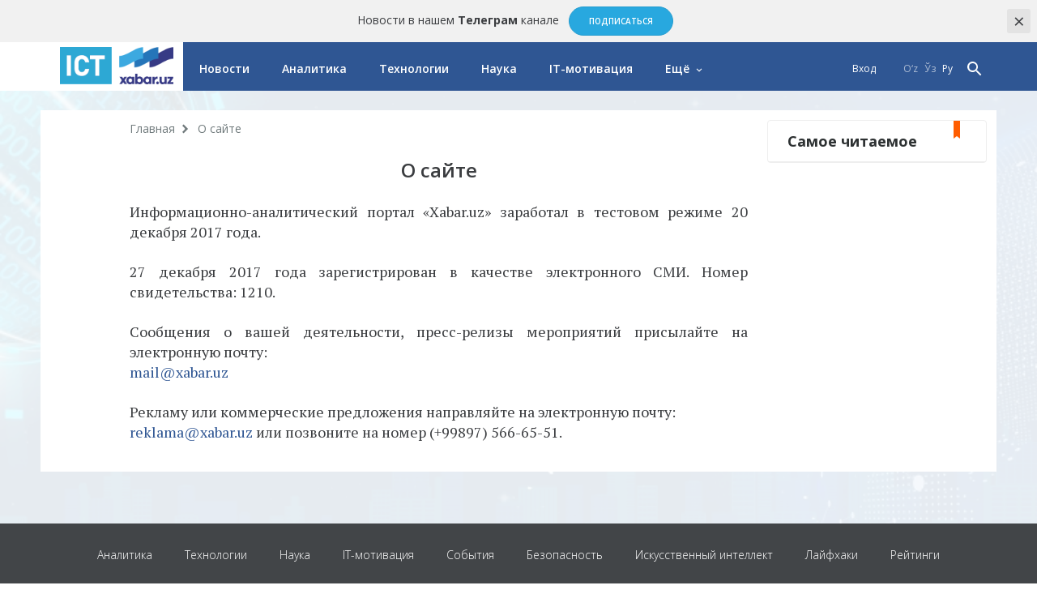

--- FILE ---
content_type: text/html; charset=UTF-8
request_url: https://ict.xabar.uz/ru/page/sayt-haqida
body_size: 5228
content:
<!DOCTYPE html>
<html lang="ru">
<head>
    <meta charset="UTF-8">
    <meta http-equiv="X-UA-Compatible" content="IE=edge">
    <meta name="viewport" content="width=device-width, initial-scale=1, maximum-scale=1, user-scalable=no">

    <meta property="cacheId"
          content="17/12/2025 19:09:32">
    <meta property="og:url" content="https://ict.xabar.uz/ru/page/sayt-haqida">
    <meta property="og:title" content="О сайте">
    <meta property="og:description" content="Достоверные, объективные и аналитические новости. Новости Узбекистана и мира">
    <meta property="og:image" content="https://ict.xabar.uz/static/assets/f0dfefa5/img/logo.jpg">
    <meta property="og:type" content="article"/>
    <meta property="fb:app_id" content="1858644590836825"/>

    <meta name="description" content="Достоверные, объективные и аналитические новости. Новости Узбекистана и мира">
    <meta name="keywords" content="Новости, вести, события, происшествия, случаи, международные новости, новости Узбекистана, новости дня, оперативные новости, горячие новости, последние новости, хабар.уз, xabar.uz">
                <script data-ad-client="ca-pub-2532254499321049" async
                src="https://pagead2.googlesyndication.com/pagead/js/adsbygoogle.js"></script>
                
        <link rel="canonical" href="https://ict.xabar.uz/ru/page/sayt-haqida"/>
                    <link rel="alternate" hreflang="uz" href="https://ict.xabar.uz/page/sayt-haqida"/>
                            <link rel="alternate" hreflang="uz-UZ" href="https://ict.xabar.uz/uz/page/sayt-haqida"/>
            

    <title>О сайте</title>
    <meta name="csrf-param" content="_csrf">
<meta name="csrf-token" content="B8E-gnJtN9j3GmEfp2NDeEDSe4M02pUCVfIj3lOVQXpyplfYOwka6MFFKEjOJiRAIrcj8n33o08cn0GuK_0oGw==">

<link href="https://fonts.googleapis.com/css?family=Open+Sans:300,300i,400,400i,600,700|PT+Serif:400,400i,700,700i&amp;subset=cyrillic&amp;display=swap" rel="stylesheet">
<link href="https://ict.xabar.uz/static/assets/f0dfefa5/css/plugins.css?v=1565081887" rel="stylesheet">
<link href="https://ict.xabar.uz/static/assets/f0dfefa5/css/main.css?v=1641661877" rel="stylesheet">
<link href="https://ict.xabar.uz/static/assets/f0dfefa5/css/style.css?v=1680009678" rel="stylesheet">
<script>var globalVars={"l":"ru-RU","a":"https:\/\/api-ict.xabar.uz\/v1","d":false,"typo":"\/ru\/site\/typo","m":{"typo":"\u041f\u043e\u0436\u0430\u043b\u0443\u0439\u0441\u0442\u0430, \u043e\u0442\u043c\u0435\u0442\u044c\u0442\u0435 \u043e\u0448\u0438\u0431\u043a\u0443!"},"u":1};</script>    <link rel="apple-touch-icon" sizes="180x180" href="https://ict.xabar.uz/static/assets/f0dfefa5/img/apple-touch-icon.png">
    <link rel="icon" type="image/png" sizes="32x32" href="https://ict.xabar.uz/static/assets/f0dfefa5/img/favicon-32x32.png">
    <link rel="icon" type="image/png" sizes="16x16" href="https://ict.xabar.uz/static/assets/f0dfefa5/img/favicon-16x16.png">
    <link rel="manifest" href="https://ict.xabar.uz/static/assets/f0dfefa5/img/manifest.json">
</head>
<body>
<div class="body-bg"></div>


    <div class="msg-test" data-cookie="_mtg" data-count="1">
        Новости в нашем <strong>Телеграм</strong> канале        <span class="continue">
        <a href="https://t.me/ictxabaruz" class="action-btn" target="_blank">Подписаться</a>
    </span>
        <span class="close-btn">×</span>
    </div>

<div id="container">
    <div class="header" id="header">
    <div class="header__nav-main">
        <div class="container">
            <div class="header__nav-main-content">
                <a href="/ru" class="logo">
                    <img class="hidden-sm visible-lg" src="https://ict.xabar.uz/static/assets/f0dfefa5/img/logo-ict.png"
                         alt="Xabar.uz">
                    <img class="hidden-md visible-sm" src="https://ict.xabar.uz/static/assets/f0dfefa5/img/logo-mobile.png" alt="Xabar.uz">
                </a>

                <a class="header__nav-main-toggle"><i class="icon bars-icon"></i></a>

                <ul class="header__nav-main-nav" id="main_menu">
                    <li class="child0 ">
                        <a href="/ru/yangiliklar">Новости</a>
                    </li>

                                                                                        <li class="child0 cat-tahlil  ">
                            <a href="https://ict.xabar.uz/ru/tahlil">Аналитика</a>
                                                    </li>
                                                                    <li class="child0 cat-texnologiya  ">
                            <a href="https://ict.xabar.uz/ru/texnologiya">Технологии</a>
                                                    </li>
                                                                    <li class="child0 cat-ilm-fan  ">
                            <a href="https://ict.xabar.uz/ru/ilm-fan">Наука</a>
                                                    </li>
                                                                    <li class="child0 cat-it-motivatsiya  ">
                            <a href="https://ict.xabar.uz/ru/it-motivatsiya">IT-мотивация</a>
                                                    </li>
                                                                                                                                            
                    <li class="has_inner child0" id="more_menu">
                        <a href="#">Ещё</a>

                        <div class="header__nav-main-sub-nav">
                            <div class="container">
                                <ul>
                                                                                                                    <li class="child0 cat-voqealar ">
                                            <a href="https://ict.xabar.uz/ru/voqealar">События</a>
                                                                                                                                </li>
                                                                                                                    <li class="child0 cat-xavfsizlik ">
                                            <a href="https://ict.xabar.uz/ru/xavfsizlik">Безопасность</a>
                                                                                                                                </li>
                                                                                                                    <li class="child0 cat-suniy-intellekt ">
                                            <a href="https://ict.xabar.uz/ru/suniy-intellekt">Искусственный интеллект</a>
                                                                                                                                </li>
                                                                                                                    <li class="child0 cat-layfxak ">
                                            <a href="https://ict.xabar.uz/ru/layfxak">Лайфхаки</a>
                                                                                                                                </li>
                                                                                                                    <li class="child0 cat-reytinglar ">
                                            <a href="https://ict.xabar.uz/ru/reytinglar">Рейтинги</a>
                                                                                                                                </li>
                                    
                                    <li class="child0 ">
                                        <a href="/ru/photo">Фото</a>
                                    </li>
                                    <li class="child0 ">
                                        <a href="/ru/audio">Аудио</a>
                                    </li>
                                    <li class="child0 ">
                                        <a href="/ru/video">Видео</a>
                                    </li>
                                </ul>
                            </div>
                        </div>
                    </li>

                </ul>

                <ul class="header__nav-main-login">
                    <li class="">
                                                    <a href="/ru/account/login">Вход</a>
                                            </li>
                </ul>

                
                <ul class="header__nav-main-language">
                                            <li class="">
                            <a href="/uz/page/sayt-haqida">
                                O‘z                            </a>
                        </li>
                                            <li class="">
                            <a href="/page/sayt-haqida">
                                Ўз                            </a>
                        </li>
                                            <li class="is_active">
                            <a href="/ru/page/sayt-haqida">
                                Ру                            </a>
                        </li>
                    
                </ul><!-- End of header__nav-main-language-->

                <div class="header__nav-main-search">
                    <a href="#" id="button_search" class="header__nav-main-search-toggle-btn"><i
                                class="icon search-icon"></i></a>
                </div><!-- End of header__nav-main-search-->
            </div><!-- End of header__nav-main-content-->
        </div><!-- End of container-->
    </div><!-- End of header__nav-->


</div>
    <div class="main__section">
                <div class="main__section-content">
            <div class="main__content article">
        <ul class="breadcrumbs"><li><a href="/ru">Главная</a></li>
<li>О сайте</li>
</ul>    <div class="article__content">
        <h2>О сайте</h2>
        <p style="text-align: justify;">Информационно-аналитический портал &laquo;Xabar.uz&raquo; заработал в тестовом режиме 20 декабря 2017 года.</p>
<p style="text-align: justify;">27 декабря 2017 года зарегистрирован в качестве электронного СМИ. Номер свидетельства: 1210.</p>
<p style="text-align: justify;">Сообщения о вашей деятельности, пресс-релизы мероприятий присылайте на электронную почту:<br /><a href="mailto:mail@xabar.uz" target="_blank" rel="noopener">mail@xabar.uz</a></p>
<p style="text-align: justify;">Рекламу или коммерческие предложения направляйте на электронную почту: <br /><a href="mailto:reklama@xabar.uz">reklama@xabar.uz</a>&nbsp;или позвоните на номер (+99897) 566-65-51.</p>    </div>
</div><!-- End of main__content-->

<div class="main__sidebar">
    <div class="sidebar__most-read mini__news">

    <div class="main__news-thumb-title">
        Самое читаемое    </div>

    </div><!-- End of sidebar__most-read-->
</div><!-- End of main__sidebar-->
        </div>
    </div>
    <div class="footer">
    <div class="footer__nav">
        <ul>
                                            <li class=" ">
                    <a href="https://ict.xabar.uz/ru/tahlil">Аналитика</a>
                </li>
                                                            <li class=" ">
                    <a href="https://ict.xabar.uz/ru/texnologiya">Технологии</a>
                </li>
                                                            <li class=" ">
                    <a href="https://ict.xabar.uz/ru/ilm-fan">Наука</a>
                </li>
                                                            <li class=" ">
                    <a href="https://ict.xabar.uz/ru/it-motivatsiya">IT-мотивация</a>
                </li>
                                                            <li class=" ">
                    <a href="https://ict.xabar.uz/ru/voqealar">События</a>
                </li>
                                                            <li class=" ">
                    <a href="https://ict.xabar.uz/ru/xavfsizlik">Безопасность</a>
                </li>
                                                            <li class=" ">
                    <a href="https://ict.xabar.uz/ru/suniy-intellekt">Искусственный интеллект</a>
                </li>
                                                            <li class=" ">
                    <a href="https://ict.xabar.uz/ru/layfxak">Лайфхаки</a>
                </li>
                                                            <li class=" ">
                    <a href="https://ict.xabar.uz/ru/reytinglar">Рейтинги</a>
                </li>
                                    </ul>
    </div><!-- End of footer-nav-->

    <div class="footer__copyright">
        <div class="container">
            <div class="row-flex">
                <div class="footer-apps">
                    <a class="footer__copyright-logo">
                        <img src="https://ict.xabar.uz/static/assets/f0dfefa5/img/xabar.uz-footer-logo.svg"
                             alt="xabar.uz"></a>

                    <a href="https://play.google.com/store/apps/details?id=uz.xabar.app"
                       target="_blank" class="app-icon-links"><img
                                src="https://ict.xabar.uz/static/assets/f0dfefa5/img/android.png?v=1"
                                alt="android app"></a>

                    <a href="https://itunes.apple.com/us/app/xabar-uz-axborot-portali/id1364606474?ls=1&mt=8"
                       target="_blank" class="app-icon-links"><img
                                src="https://ict.xabar.uz/static/assets/f0dfefa5/img/apple.png?v=1"
                                alt="apple app"></a>
                </div>
                <div class="footer__copyright-regulation">
                    <ul>

                        <li><a href="/ru/page/sayt-haqida">О сайте</a></li>
                        <li>
                            <a href="/ru/page/foydalanish-shartlari">Условия пользования</a>
                        </li>
                        <li><a href="/ru/page/reklama">Реклама</a></li>
                        <li><a href="/ru/aloqa">Контакты</a></li>

                        <li>
                            <div id="warning" class="d-b">
                                <span class="rounded">18+</span>
                            </div>
                        </li>
                    </ul>

                    <p style="text-align: justify;">Информационно-аналитический портал «Xabar.uz» зарегистрирован в качестве электронного СМИ 27 декабря 2017 года. Номер свидетельства: 1210. Учредитель: редакция газеты «Xabar». Адрес редакции: 100000, г. Ташкент, ул. Амир Темур пр.1, дом 2 (Ориентир: Алайский рынок). Ответственный редактор: Абдуғани Абдураҳмонов. Электронный адрес: mail@xabar.uz <br />При полном или частичном тиражировании материалов обязательно выполнение «Условий использования». Все права защищены законами Республики Узбекистан о средствах массовой информации и об авторском праве и смежных правах.</p>                    <div class="notes">
                        <p class="banner-desktop">
                            Если вы увидели ошибку на сайте, сообщите нам нажав CTRL+ENTER.                        </p>


                    </div>
                </div><!-- End of footer__copyright-regulations-->

                <div class="footer__copyright-apps">
                    <div class="footer__share-links">
                        <a target="_blank" href="https://t.me/ictxabaruz"
                           class="share-rounded-icons small telegram-bg"><i class="icon telegram-icon"></i></a>
                        <a target="_blank" href="https://www.facebook.com/xabar.uz/"
                           class="share-rounded-icons small facebook-bg"><i class="icon facebook-icon"></i></a>
                        <a target="_blank" href="https://twitter.com/xabaruzofficial"
                           class="share-rounded-icons small twitter-bg"><i class="icon twitter-icon"></i></a>
                        <a target="_blank" href="https://www.youtube.com/channel/UCKfAFbGa0w39d4RHMCtsGCw"
                           class="share-rounded-icons small youtube-bg"><i class="icon youtube-icon"></i></a>
                        <a target="_blank" href="https://www.instagram.com/xabar.uz/"
                           class="share-rounded-icons small instagram-bg"><i class="icon instagram-icon"></i></a>
                        <a target="_blank" href="https://ok.ru/xabar.uz"
                           class="share-rounded-icons small odnoklassniki-bg"><i
                                    class="icon odnoklassniki-icon"></i></a>
                    </div><!-- End of footer__share-links-->
                    <!--<a href="#" class="app-icon-links"><img src="<? /*= $this->getImageUrl('app-store-icon.png')*/ ?>" alt="ios app"></a>
                   -->
                    <a href="https://sammi.uz/uz" style="opacity: 0">Samarqand davlat meditsina instituti</a>
                </div><!-- End of footer__copyright-apps-->
            </div><!-- End of row-flex-->
        </div><!-- End of container-->
    </div><!-- End of footer__copyright-->
</div><!-- End of footer-->

<div class="search_f" id="search_window">
    <div class="search__f-content">
        <a href="#" id="button_search_close" class="search__f-content-close">
            <img src="https://ict.xabar.uz/static/assets/f0dfefa5/img/icon-close.svg" alt="">
        </a>

        <div class="search__f-header">
            <a href="#" class="search__f-submit">
                <img src="https://ict.xabar.uz/static/assets/f0dfefa5/img/icon-search.svg" alt="">
            </a>

            <form action="/ru/search" method="get">
                <input type="text" name="q" id="search__f-input" class="search__f-input"
                       placeholder="Поиск в «Xabar.uz» ...">
                <button type="submit" style="display: none"></button>
            </form>
        </div><!-- End of search__f-header-->

        <div class="search__f-body" id="search_container">
            <ul class="search__f-tags">
                            </ul>
        </div><!-- End of search__f-body-->
    </div><!-- End of search__f-content-->
</div>
    <span class="responsive-tablet fs-clear ir"></span>
    <span class="responsive-phone fs-clear ir"></span>
</div>

<div id="ajax_content"></div>
<script src="https://ict.xabar.uz/static/assets/f29b7896/jquery.js?v=1556745568"></script>
<script src="https://ict.xabar.uz/static/assets/49f48f76/yii.js?v=1585255349"></script>
<script src="https://ict.xabar.uz/static/assets/f0dfefa5/js/plugins.min.js?v=1565081887"></script>
<script src="https://ict.xabar.uz/static/assets/f0dfefa5/js/script.js?v=1642175792"></script><!-- Global site tag (gtag.js) - Google Analytics -->
<script async src="https://www.googletagmanager.com/gtag/js?id=UA-111137764-1"></script>
<script>
    window.dataLayer = window.dataLayer || [];

    function gtag() {
        dataLayer.push(arguments);
    }

    gtag('js', new Date());

    gtag('config', 'UA-111137764-1');
</script>
<!-- START WWW.UZ TOP-RATING -->
<SCRIPT language="javascript" type="text/javascript">
    top_js = "1.0";
    top_r = "id=14888&r=" + escape(document.referrer) + "&pg=" + escape(window.location.href);
    document.cookie = "smart_top=1; path=/";
    top_r += "&c=" + (document.cookie ? "Y" : "N")
</SCRIPT>
<SCRIPT language="javascript1.1" type="text/javascript">
    top_js = "1.1";
    top_r += "&j=" + (navigator.javaEnabled() ? "Y" : "N")
</SCRIPT>
<SCRIPT language="javascript1.2" type="text/javascript">
    top_js = "1.2";
    top_r += "&wh=" + screen.width + 'x' + screen.height + "&px=" +
        (((navigator.appName.substring(0, 3) == "Mic")) ? screen.colorDepth : screen.pixelDepth)
</SCRIPT>
<SCRIPT language="javascript1.3" type="text/javascript">
    top_js = "1.3";
</SCRIPT>
<SCRIPT language="JavaScript" type="text/javascript">
    top_rat = "&col=340F6E&t=ffffff&p=BD6F6F";
    top_r += "&js=" + top_js + "";
    document.write('<img src="https://cnt0.www.uz/counter/collect?' + top_r + top_rat + '" width=0 height=0 border=0 style="display: none"/>')
</SCRIPT>
<NOSCRIPT><IMG height=0
               src="https://cnt0.www.uz/counter/collect?id=14888&pg=http%3A//uzinfocom.uz&col=340F6E&t=ffffff&p=BD6F6F"
               width=0 border=0 style="display: none"/></NOSCRIPT><!-- FINISH WWW.UZ TOP-RATING -->

<span class="responsive-tablet fs-clear ir"></span>
<span class="responsive-phone fs-clear ir"></span>

</body>
</html>


--- FILE ---
content_type: text/html; charset=utf-8
request_url: https://www.google.com/recaptcha/api2/aframe
body_size: 268
content:
<!DOCTYPE HTML><html><head><meta http-equiv="content-type" content="text/html; charset=UTF-8"></head><body><script nonce="C-Y___jm0e6kF1XPzDHohg">/** Anti-fraud and anti-abuse applications only. See google.com/recaptcha */ try{var clients={'sodar':'https://pagead2.googlesyndication.com/pagead/sodar?'};window.addEventListener("message",function(a){try{if(a.source===window.parent){var b=JSON.parse(a.data);var c=clients[b['id']];if(c){var d=document.createElement('img');d.src=c+b['params']+'&rc='+(localStorage.getItem("rc::a")?sessionStorage.getItem("rc::b"):"");window.document.body.appendChild(d);sessionStorage.setItem("rc::e",parseInt(sessionStorage.getItem("rc::e")||0)+1);localStorage.setItem("rc::h",'1769689882703');}}}catch(b){}});window.parent.postMessage("_grecaptcha_ready", "*");}catch(b){}</script></body></html>

--- FILE ---
content_type: text/css
request_url: https://ict.xabar.uz/static/assets/f0dfefa5/css/main.css?v=1641661877
body_size: 24398
content:
html {
	font-size: 16px;
}

.ff-osans,
body,
.main__news-big .news__item p.title,
.main__news-list .news__item p.title,
.main__news.is_alone .news__item .news__item-info p.title,
.selected__news .news__item p.title,
.sidebar__ann p strong,
.sidebar__ann p a,
.sidebar__authors .media-info p strong,
.sidebar__day .author strong,
.sidebar__social-message-title,
.sidebar__social-message p.meta,
.article__content .aside__news__item p.title,
.authors__list p.title strong,
.authors__list .continue a,
.author__desc-personal p.title {
	font-family: 'Open Sans', Arial, Helvetica, sans-serif;
}

.ff-ptserif,
.main__news-big .news__item p,
.main__news-list .news__item p,
.main__news.is_alone .news__item .news__item-info p,
.latest__news-text .news__item-title + p,
.selected__news .news__item p,
.sidebar__ann p,
.sidebar__authors .media-info p,
.sidebar__day .quote,
.sidebar__social-message,
.article__content p,
.article__content ol,
.article__content ul,
.article__content .aside__news__item p,
.authors__list p,
.author__biography,
.author__desc-personal p {
	font-family: 'PT Serif', Arial, Helvetica, sans-serif;
}

.ff-fjalla,
.header__banner .countdown {
	font-family: 'Fjalla One', Arial, Helvetica, sans-serif;
}

.container,
.main__section,
.latest__news-video-carousel,
.footer__nav ul,
.search__f-content,
.popup__container {
	max-width: 1180px;
	padding-left: 12px;
	padding-right: 12px;
}

.container-fluid {
	max-width: 100%;
	padding-left: 12px;
	padding-right: 12px;
}

.row-flex,
.header__banner .countdown,
.main__section-content,
.main__news,
.main__news-list,
.main__news.is_alone .news__item,
.latest__news,
.latest__news-list,
.latest__news-video .latest__news-video-row,
.video-alt .latest__news-video .latest__news-youtube,
.latest__news-video-carousel .row__big,
.latest__news-video-carousel .row__thumb,
.selected__news .news__items,
.photo__gallery-title,
.photo__gallery-body,
.article__content-list,
.authors__list,
.author__desc,
.search__f-header,
.search__f-body {
	display: -webkit-box;
	display: -ms-flexbox;
	display: flex;
	-ms-flex-wrap: wrap;
	flex-wrap: wrap;
	margin-left: -12px;
	margin-right: -12px;
}

.row-float,
.row {
	margin-left: -12px;
	margin-right: -12px;
}

.col,
.main__content,
.main__news-big,
.main__news-thumb,
.main__news-list .news__item,
.main__news.is_alone .news__item .news__item-media,
.main__news.is_alone .news__item .news__item-info,
.latest__news-list .latest__news-text,
.latest__news-text,
.latest__news-audio,
.video .latest__news-video.is_left,
.video .latest__news-video.is_left .news__item,
.video-alt .latest__news-video,
.video-alt .latest__news-video .latest__news-youtube .news__item,
.video-alt .latest__news-video .news__item,
.latest__news-video.is_dark .news__item,
.latest__news-video-carousel .row__big .news__item,
.latest__news-video-carousel .row__thumb .news__item,
.selected__news .news__item,
.photo__gallery-title-col,
.photo__gallery .flex-item,
.photo__gallery .flex-item .row-flex .news__item,
.photo__gallery .flex-item .header__banner .countdown .news__item,
.header__banner .photo__gallery .flex-item .countdown .news__item,
.photo__gallery .flex-item .main__section-content .news__item,
.photo__gallery .flex-item .main__news .news__item,
.photo__gallery .flex-item .main__news-list .news__item,
.main__news.is_alone .photo__gallery .flex-item .news__item .news__item,
.photo__gallery .flex-item .latest__news .news__item,
.photo__gallery .flex-item .latest__news-list .news__item,
.photo__gallery .flex-item .latest__news-video .latest__news-video-row .news__item,
.latest__news-video .photo__gallery .flex-item .latest__news-video-row .news__item,
.photo__gallery .flex-item .latest__news-video-carousel .row__big .news__item,
.latest__news-video-carousel .photo__gallery .flex-item .row__big .news__item,
.photo__gallery .flex-item .latest__news-video-carousel .row__thumb .news__item,
.latest__news-video-carousel .photo__gallery .flex-item .row__thumb .news__item,
.photo__gallery .flex-item .selected__news .news__items .news__item,
.selected__news .photo__gallery .flex-item .news__items .news__item,
.photo__gallery .flex-item .photo__gallery-title .news__item,
.photo__gallery .flex-item .photo__gallery-body .news__item,
.photo__gallery .flex-item .article__content-list .news__item,
.photo__gallery .flex-item .authors__list .news__item,
.photo__gallery .flex-item .author__desc .news__item,
.photo__gallery .flex-item .search__f-header .news__item,
.photo__gallery .flex-item .search__f-body .news__item,
.main__sidebar,
.sidebar__share-links a,
.article__content-list .news__item,
.authors__list-item,
.author__desc-personal,
.author__desc .sidebar__social-message,
.footer__copyright-logo,
.footer__copyright-regulation,
.footer__copyright-apps,
.search__f.is_visible .search__f-tags,
.search__f-header .search__f-submit,
.search__f-header .search__f-input,
.search__f-tags {
	margin-left: 12px;
	margin-right: 12px;
	word-wrap: break-word;
}

.col-padding {
	padding-left: 12px;
	padding-right: 12px;
	word-wrap: break-word;
}

.col-1 {
	width: calc(8.33333% - 24px);
}

.col-2 {
	width: calc(16.66667% - 24px);
}

.col-3,
.latest__news-video-carousel .row__thumb .news__item,
.main__sidebar,
.footer__copyright-apps {
	width: calc(25% - 24px);
}

.col-4,
.main__news-thumb,
.audio .latest__news .latest__news-audio.is_right,
.latest__news-audio,
.video-alt .latest__news-video .news__item,
.selected__news .news__item,
.authors__list-item,
.author__desc .sidebar__social-message {
	width: calc(33.33333% - 24px);
}

.col-5 {
	width: calc(41.66667% - 24px);
}

.col-6,
.main__news-list .news__item,
.main__news.is_alone .news__item .news__item-media,
.main__news.is_alone .news__item .news__item-info,
.latest__news-list .latest__news-text,
.video .latest__news-video.is_left .news__item,
.video-alt .latest__news-video .latest__news-youtube .news__item,
.latest__news-video-carousel .row__big .news__item,
.photo__gallery-title-col,
.photo__gallery .flex-item,
.photo__gallery .flex-item .row-flex .news__item,
.photo__gallery .flex-item .header__banner .countdown .news__item,
.header__banner .photo__gallery .flex-item .countdown .news__item,
.photo__gallery .flex-item .main__section-content .news__item,
.photo__gallery .flex-item .main__news .news__item,
.photo__gallery .flex-item .main__news-list .news__item,
.main__news.is_alone .photo__gallery .flex-item .news__item .news__item,
.photo__gallery .flex-item .latest__news .news__item,
.photo__gallery .flex-item .latest__news-list .news__item,
.photo__gallery .flex-item .latest__news-video .latest__news-video-row .news__item,
.latest__news-video .photo__gallery .flex-item .latest__news-video-row .news__item,
.photo__gallery .flex-item .latest__news-video-carousel .row__big .news__item,
.latest__news-video-carousel .photo__gallery .flex-item .row__big .news__item,
.photo__gallery .flex-item .latest__news-video-carousel .row__thumb .news__item,
.latest__news-video-carousel .photo__gallery .flex-item .row__thumb .news__item,
.photo__gallery .flex-item .selected__news .news__items .news__item,
.selected__news .photo__gallery .flex-item .news__items .news__item,
.photo__gallery .flex-item .photo__gallery-title .news__item,
.photo__gallery .flex-item .photo__gallery-body .news__item,
.photo__gallery .flex-item .article__content-list .news__item,
.photo__gallery .flex-item .authors__list .news__item,
.photo__gallery .flex-item .author__desc .news__item,
.photo__gallery .flex-item .search__f-header .news__item,
.photo__gallery .flex-item .search__f-body .news__item,
.sidebar__weather-body .day,
.article__content-list .news__item {
	width: calc(50% - 24px);
}

.col-7 {
	width: calc(58.33333% - 24px);
}

.col-8,
.main__content.article,
.main__news-big,
.audio .latest__news .latest__news-audio.is_left,
.latest__news-text,
.video .latest__news-video.is_left,
.author__desc-personal {
	width: calc(66.66667% - 24px);
}

.col-9,
.main__content {
	width: calc(75% - 24px);
}

.col-10 {
	width: calc(83.33333% - 24px);
}

.col-11 {
	width: calc(91.66667% - 24px);
}

.col-12,
.article .latest__news-list .latest__news-text,
.video-alt .latest__news-video,
.latest__news-video.is_dark .news__item,
.search__f.is_visible .search__f-tags,
.search__f-tags {
	width: calc(100% - 24px);
}

* {
	-webkit-box-sizing: border-box;
	box-sizing: border-box;
}

.transition,
.continue a,
.share-rounded-icons,
.mini__news .news__item,
.breadcrumbs li a:before,
.btn,
.btn.primary,
.header__nav-main-nav > li > a,
.header__nav-main-nav > li > a:before,
.header__nav-main-sub-nav,
.header__nav-main-sub-nav ul a,
.header__nav-main-language a,
.main__news-list .news__item-media img,
.latest__news-text .news__items .news__item,
.latest__news-text .news__items .news__item:before,
.latest__news-audio .news__items .news__item,
.audio__player-controls a,
.latest__news-video-title .prev,
.latest__news-video-title .next,
.latest__news-video-title .prev .icon,
.latest__news-video-title .prev .breadcrumbs li a:before,
.breadcrumbs li .latest__news-video-title .prev a:before,
.latest__news-video-title .prev .latest__news-video .news__item-media:before,
.latest__news-video .latest__news-video-title .prev .news__item-media:before,
.latest__news-video-title .prev .article__content blockquote p:nth-child(1):before,
.article__content blockquote .latest__news-video-title .prev p:nth-child(1):before,
.latest__news-video-title .prev .article__content blockquote p:nth-child(1):after,
.article__content blockquote .latest__news-video-title .prev p:nth-child(1):after,
.latest__news-video-title .next .icon,
.latest__news-video-title .next .breadcrumbs li a:before,
.breadcrumbs li .latest__news-video-title .next a:before,
.latest__news-video-title .next .latest__news-video .news__item-media:before,
.latest__news-video .latest__news-video-title .next .news__item-media:before,
.latest__news-video-title .next .article__content blockquote p:nth-child(1):before,
.article__content blockquote .latest__news-video-title .next p:nth-child(1):before,
.latest__news-video-title .next .article__content blockquote p:nth-child(1):after,
.article__content blockquote .latest__news-video-title .next p:nth-child(1):after,
.latest__news-video .news__item-media,
.latest__news-video .news__item-media:before,
.selected__news .news__item,
.selected__news .news__item-media img,
.selected__news .news__item p,
.selected__news .news__item-meta,
.selected__news .news__item-meta svg,
.photo__gallery .news__item:before,
.photo__gallery .news__item p,
.article__comments-commentate-submit,
.sidebar__weather-title .dropdown .icon,
.sidebar__weather-title .dropdown .breadcrumbs li a:before,
.breadcrumbs li .sidebar__weather-title .dropdown a:before,
.sidebar__weather-title .dropdown .latest__news-video .news__item-media:before,
.latest__news-video .sidebar__weather-title .dropdown .news__item-media:before,
.sidebar__weather-title .dropdown .article__content blockquote p:nth-child(1):before,
.article__content blockquote .sidebar__weather-title .dropdown p:nth-child(1):before,
.sidebar__weather-title .dropdown .article__content blockquote p:nth-child(1):after,
.article__content blockquote .sidebar__weather-title .dropdown p:nth-child(1):after,
.sidebar__weather-title .controls a,
.sidebar__weather-title .controls a .icon,
.sidebar__weather-title .controls a .breadcrumbs li a:before,
.breadcrumbs li .sidebar__weather-title .controls a a:before,
.sidebar__weather-title .controls a .latest__news-video .news__item-media:before,
.latest__news-video .sidebar__weather-title .controls a .news__item-media:before,
.sidebar__weather-title .controls a .article__content blockquote p:nth-child(1):before,
.article__content blockquote .sidebar__weather-title .controls a p:nth-child(1):before,
.sidebar__weather-title .controls a .article__content blockquote p:nth-child(1):after,
.article__content blockquote .sidebar__weather-title .controls a p:nth-child(1):after,
.sidebar__weather-cities a,
.sidebar__subscribe .subscribe-submit,
.sidebar__ann-person,
.sidebar__ann p a,
.sidebar__ann-light-media,
.sidebar__authors-title .controls a,
.sidebar__authors-title .controls a .icon,
.sidebar__authors-title .controls a .breadcrumbs li a:before,
.breadcrumbs li .sidebar__authors-title .controls a a:before,
.sidebar__authors-title .controls a .latest__news-video .news__item-media:before,
.latest__news-video .sidebar__authors-title .controls a .news__item-media:before,
.sidebar__authors-title .controls a .article__content blockquote p:nth-child(1):before,
.article__content blockquote .sidebar__authors-title .controls a p:nth-child(1):before,
.sidebar__authors-title .controls a .article__content blockquote p:nth-child(1):after,
.article__content blockquote .sidebar__authors-title .controls a p:nth-child(1):after,
.sidebar__day-refresh,
.sidebar__day-quote:before,
.sidebar__social-message,
.sidebar__listen,
.sidebar__listen .icon,
.sidebar__listen .breadcrumbs li a:before,
.breadcrumbs li .sidebar__listen a:before,
.sidebar__listen .latest__news-video .news__item-media:before,
.latest__news-video .sidebar__listen .news__item-media:before,
.sidebar__listen .article__content blockquote p:nth-child(1):before,
.article__content blockquote .sidebar__listen p:nth-child(1):before,
.sidebar__listen .article__content blockquote p:nth-child(1):after,
.article__content blockquote .sidebar__listen p:nth-child(1):after,
.sidebar__listen .continue a,
.sidebar__listen .continue a svg,
.sidebar__listen .continue a span,
.article__category-controls a,
.article__content .aside__news__item,
.article__content .aside__news__item .news__item-media img,
.article__content .aside__news__item p,
.article__content .aside__news__item .news__item-meta,
.article__content .aside__news__item .news__item-meta svg,
.article__carousel-thumbs a img,
.article__carousel-prev,
.article__carousel-next,
.article__tags-thumbs a,
.article__tags-list a,
.authors__list-item,
.authors__list .mail-author,
.authors__list .mail-author .icon,
.authors__list .mail-author .breadcrumbs li a:before,
.breadcrumbs li .authors__list .mail-author a:before,
.authors__list .mail-author .latest__news-video .news__item-media:before,
.latest__news-video .authors__list .mail-author .news__item-media:before,
.authors__list .mail-author .article__content blockquote p:nth-child(1):before,
.article__content blockquote .authors__list .mail-author p:nth-child(1):before,
.authors__list .mail-author .article__content blockquote p:nth-child(1):after,
.article__content blockquote .authors__list .mail-author p:nth-child(1):after,
.authors__list .continue a,
.footer__nav ul li a,
.search__f,
.search__f.is_visible .search__f-tags a,
.search__f-content,
.search__f-content-close svg,
.search__f-header .search__f-submit svg,
.search__f-tags a,
.popup,
.popup__container {
	-webkit-transition: all 0.35s ease-out;
	transition: all 0.35s ease-out;
}

.pos-r,
.alert-box,
.alert-box-close svg,
.checkbox,
.radio,
.form-row input,
.form-row.validate,
.form-row .before .icon,
.form-row .before .breadcrumbs li a:before,
.breadcrumbs li .form-row .before a:before,
.form-row .before .latest__news-video .news__item-media:before,
.latest__news-video .form-row .before .news__item-media:before,
.form-row .before .article__content blockquote p:nth-child(1):before,
.article__content blockquote .form-row .before p:nth-child(1):before,
.form-row .before .article__content blockquote p:nth-child(1):after,
.article__content blockquote .form-row .before p:nth-child(1):after,
.form-row .after .icon,
.form-row .after .breadcrumbs li a:before,
.breadcrumbs li .form-row .after a:before,
.form-row .after .latest__news-video .news__item-media:before,
.latest__news-video .form-row .after .news__item-media:before,
.form-row .after .article__content blockquote p:nth-child(1):before,
.article__content blockquote .form-row .after p:nth-child(1):before,
.form-row .after .article__content blockquote p:nth-child(1):after,
.article__content blockquote .form-row .after p:nth-child(1):after,
.arrow-toggle-icon .icon,
.arrow-toggle-icon .breadcrumbs li a:before,
.breadcrumbs li .arrow-toggle-icon a:before,
.arrow-toggle-icon .latest__news-video .news__item-media:before,
.latest__news-video .arrow-toggle-icon .news__item-media:before,
.arrow-toggle-icon .article__content blockquote p:nth-child(1):before,
.article__content blockquote .arrow-toggle-icon p:nth-child(1):before,
.arrow-toggle-icon .article__content blockquote p:nth-child(1):after,
.article__content blockquote .arrow-toggle-icon p:nth-child(1):after,
.share-rounded-icons .icon,
.share-rounded-icons .breadcrumbs li a:before,
.breadcrumbs li .share-rounded-icons a:before,
.share-rounded-icons .latest__news-video .news__item-media:before,
.latest__news-video .share-rounded-icons .news__item-media:before,
.share-rounded-icons .article__content blockquote p:nth-child(1):before,
.article__content blockquote .share-rounded-icons p:nth-child(1):before,
.share-rounded-icons .article__content blockquote p:nth-child(1):after,
.article__content blockquote .share-rounded-icons p:nth-child(1):after,
blockquote,
.breadcrumbs li a,
.btn.load,
.header__banner .container,
.header__banner .main__section,
.header__banner .latest__news-video-carousel,
.header__banner .footer__nav ul,
.footer__nav .header__banner ul,
.header__banner .search__f-content,
.header__banner .popup__container,
.header__banner .countdown strong span,
.header__banner-close-btn .icon,
.header__banner-close-btn .breadcrumbs li a:before,
.breadcrumbs li .header__banner-close-btn a:before,
.header__banner-close-btn .latest__news-video .news__item-media:before,
.latest__news-video .header__banner-close-btn .news__item-media:before,
.header__banner-close-btn .article__content blockquote p:nth-child(1):before,
.article__content blockquote .header__banner-close-btn p:nth-child(1):before,
.header__banner-close-btn .article__content blockquote p:nth-child(1):after,
.article__content blockquote .header__banner-close-btn p:nth-child(1):after,
.header__nav-main,
.header__nav-main-content .logo img,
.header__nav-main-toggle .icon,
.header__nav-main-toggle .breadcrumbs li a:before,
.breadcrumbs li .header__nav-main-toggle a:before,
.header__nav-main-toggle .latest__news-video .news__item-media:before,
.latest__news-video .header__nav-main-toggle .news__item-media:before,
.header__nav-main-toggle .article__content blockquote p:nth-child(1):before,
.article__content blockquote .header__nav-main-toggle p:nth-child(1):before,
.header__nav-main-toggle .article__content blockquote p:nth-child(1):after,
.article__content blockquote .header__nav-main-toggle p:nth-child(1):after,
.header__nav-main-nav > li > a,
.header__nav-main-search-toggle-btn .icon,
.header__nav-main-search-toggle-btn .breadcrumbs li a:before,
.breadcrumbs li .header__nav-main-search-toggle-btn a:before,
.header__nav-main-search-toggle-btn .latest__news-video .news__item-media:before,
.latest__news-video .header__nav-main-search-toggle-btn .news__item-media:before,
.header__nav-main-search-toggle-btn .article__content blockquote p:nth-child(1):before,
.article__content blockquote .header__nav-main-search-toggle-btn p:nth-child(1):before,
.header__nav-main-search-toggle-btn .article__content blockquote p:nth-child(1):after,
.article__content blockquote .header__nav-main-search-toggle-btn p:nth-child(1):after,
.main__news-thumb-title,
.main__news-list,
.main__news-list .news__item-meta .icon,
.main__news-list .news__item-meta .breadcrumbs li a:before,
.breadcrumbs li .main__news-list .news__item-meta a:before,
.main__news-list .news__item-meta .latest__news-video .news__item-media:before,
.latest__news-video .main__news-list .news__item-meta .news__item-media:before,
.main__news-list .news__item-meta .article__content blockquote p:nth-child(1):before,
.article__content blockquote .main__news-list .news__item-meta p:nth-child(1):before,
.main__news-list .news__item-meta .article__content blockquote p:nth-child(1):after,
.article__content blockquote .main__news-list .news__item-meta p:nth-child(1):after,
.main__news.is_alone .news__item .news__item-info .news__item-meta .icon,
.main__news.is_alone .news__item .news__item-info .news__item-meta .breadcrumbs li a:before,
.breadcrumbs li .main__news.is_alone .news__item .news__item-info .news__item-meta a:before,
.main__news.is_alone .news__item .news__item-info .news__item-meta .latest__news-video .news__item-media:before,
.latest__news-video .main__news.is_alone .news__item .news__item-info .news__item-meta .news__item-media:before,
.main__news.is_alone .news__item .news__item-info .news__item-meta .article__content blockquote p:nth-child(1):before,
.article__content blockquote .main__news.is_alone .news__item .news__item-info .news__item-meta p:nth-child(1):before,
.main__news.is_alone .news__item .news__item-info .news__item-meta .article__content blockquote p:nth-child(1):after,
.article__content blockquote .main__news.is_alone .news__item .news__item-info .news__item-meta p:nth-child(1):after,
.article .latest__news-list .latest__news-text .news__item-meta .icon,
.article .latest__news-list .latest__news-text .news__item-meta .breadcrumbs li a:before,
.breadcrumbs li .article .latest__news-list .latest__news-text .news__item-meta a:before,
.article .latest__news-list .latest__news-text .news__item-meta .latest__news-video .news__item-media:before,
.latest__news-video .article .latest__news-list .latest__news-text .news__item-meta .news__item-media:before,
.article .latest__news-list .latest__news-text .news__item-meta .article__content blockquote p:nth-child(1):before,
.article__content blockquote .article .latest__news-list .latest__news-text .news__item-meta p:nth-child(1):before,
.article .latest__news-list .latest__news-text .news__item-meta .article__content blockquote p:nth-child(1):after,
.article__content blockquote .article .latest__news-list .latest__news-text .news__item-meta p:nth-child(1):after,
.latest__news-text .news__items .news__item,
.latest__news-audio .news__items .news__item.is_active .count a,
.latest__news-audio .news__items .news__item .listened-stat .icon,
.latest__news-audio .news__items .news__item .listened-stat .breadcrumbs li a:before,
.breadcrumbs li .latest__news-audio .news__items .news__item .listened-stat a:before,
.latest__news-audio .news__items .news__item .listened-stat .latest__news-video .news__item-media:before,
.latest__news-video .latest__news-audio .news__items .news__item .listened-stat .news__item-media:before,
.latest__news-audio .news__items .news__item .listened-stat .article__content blockquote p:nth-child(1):before,
.article__content blockquote .latest__news-audio .news__items .news__item .listened-stat p:nth-child(1):before,
.latest__news-audio .news__items .news__item .listened-stat .article__content blockquote p:nth-child(1):after,
.article__content blockquote .latest__news-audio .news__items .news__item .listened-stat p:nth-child(1):after,
.catalog__items-list-item .meta .icon,
.catalog__items-list-item .meta .breadcrumbs li a:before,
.breadcrumbs li .catalog__items-list-item .meta a:before,
.catalog__items-list-item .meta .latest__news-video .news__item-media:before,
.latest__news-video .catalog__items-list-item .meta .news__item-media:before,
.catalog__items-list-item .meta .article__content blockquote p:nth-child(1):before,
.article__content blockquote .catalog__items-list-item .meta p:nth-child(1):before,
.catalog__items-list-item .meta .article__content blockquote p:nth-child(1):after,
.article__content blockquote .catalog__items-list-item .meta p:nth-child(1):after,
.audio__player-controls > a .icon,
.audio__player-controls > a .breadcrumbs li a:before,
.breadcrumbs li .audio__player-controls > a a:before,
.audio__player-controls > a .latest__news-video .news__item-media:before,
.latest__news-video .audio__player-controls > a .news__item-media:before,
.audio__player-controls > a .article__content blockquote p:nth-child(1):before,
.article__content blockquote .audio__player-controls > a p:nth-child(1):before,
.audio__player-controls > a .article__content blockquote p:nth-child(1):after,
.article__content blockquote .audio__player-controls > a p:nth-child(1):after,
.audio__player-controls > div .icon,
.audio__player-controls > div .breadcrumbs li a:before,
.breadcrumbs li .audio__player-controls > div a:before,
.audio__player-controls > div .latest__news-video .news__item-media:before,
.latest__news-video .audio__player-controls > div .news__item-media:before,
.audio__player-controls > div .article__content blockquote p:nth-child(1):before,
.article__content blockquote .audio__player-controls > div p:nth-child(1):before,
.audio__player-controls > div .article__content blockquote p:nth-child(1):after,
.article__content blockquote .audio__player-controls > div p:nth-child(1):after,
.audio__player-progress-bar,
.audio__player-volume-controls .audio__player-volume-progress-bar,
.latest__news-video-title .prev .icon,
.latest__news-video-title .prev .breadcrumbs li a:before,
.breadcrumbs li .latest__news-video-title .prev a:before,
.latest__news-video-title .prev .latest__news-video .news__item-media:before,
.latest__news-video .latest__news-video-title .prev .news__item-media:before,
.latest__news-video-title .prev .article__content blockquote p:nth-child(1):before,
.article__content blockquote .latest__news-video-title .prev p:nth-child(1):before,
.latest__news-video-title .prev .article__content blockquote p:nth-child(1):after,
.article__content blockquote .latest__news-video-title .prev p:nth-child(1):after,
.latest__news-video-title .next .icon,
.latest__news-video-title .next .breadcrumbs li a:before,
.breadcrumbs li .latest__news-video-title .next a:before,
.latest__news-video-title .next .latest__news-video .news__item-media:before,
.latest__news-video .latest__news-video-title .next .news__item-media:before,
.latest__news-video-title .next .article__content blockquote p:nth-child(1):before,
.article__content blockquote .latest__news-video-title .next p:nth-child(1):before,
.latest__news-video-title .next .article__content blockquote p:nth-child(1):after,
.article__content blockquote .latest__news-video-title .next p:nth-child(1):after,
.latest__news-video .news__item-media,
.selected__news .news__item-media,
.photo__gallery .news__item,
.photo__gallery .news__item p,
.recommended__news-title,
.article__comments-item-title .date-time .icon,
.article__comments-item-title .date-time .breadcrumbs li a:before,
.breadcrumbs li .article__comments-item-title .date-time a:before,
.article__comments-item-title .date-time .latest__news-video .news__item-media:before,
.latest__news-video .article__comments-item-title .date-time .news__item-media:before,
.article__comments-item-title .date-time .article__content blockquote p:nth-child(1):before,
.article__content blockquote .article__comments-item-title .date-time p:nth-child(1):before,
.article__comments-item-title .date-time .article__content blockquote p:nth-child(1):after,
.article__content blockquote .article__comments-item-title .date-time p:nth-child(1):after,
.article__comments-controls .counters .icon,
.article__comments-controls .counters .breadcrumbs li a:before,
.breadcrumbs li .article__comments-controls .counters a:before,
.article__comments-controls .counters .latest__news-video .news__item-media:before,
.latest__news-video .article__comments-controls .counters .news__item-media:before,
.article__comments-controls .counters .article__content blockquote p:nth-child(1):before,
.article__content blockquote .article__comments-controls .counters p:nth-child(1):before,
.article__comments-controls .counters .article__content blockquote p:nth-child(1):after,
.article__content blockquote .article__comments-controls .counters p:nth-child(1):after,
.sidebar__most-read-title a,
.sidebar__vote .vote__progress-bar,
.sidebar__vote .vote__progress span,
.sidebar__weather-title .controls a,
.sidebar__weather-title .controls a .icon,
.sidebar__weather-title .controls a .breadcrumbs li a:before,
.breadcrumbs li .sidebar__weather-title .controls a a:before,
.sidebar__weather-title .controls a .latest__news-video .news__item-media:before,
.latest__news-video .sidebar__weather-title .controls a .news__item-media:before,
.sidebar__weather-title .controls a .article__content blockquote p:nth-child(1):before,
.article__content blockquote .sidebar__weather-title .controls a p:nth-child(1):before,
.sidebar__weather-title .controls a .article__content blockquote p:nth-child(1):after,
.article__content blockquote .sidebar__weather-title .controls a p:nth-child(1):after,
.sidebar__weather-body .day-degree span,
.sidebar__ann-person,
.sidebar__ann-person img,
.sidebar__ann-light-media,
.sidebar__ann-light-media img,
.sidebar__authors-title .controls a,
.sidebar__authors-title .controls a .icon,
.sidebar__authors-title .controls a .breadcrumbs li a:before,
.breadcrumbs li .sidebar__authors-title .controls a a:before,
.sidebar__authors-title .controls a .latest__news-video .news__item-media:before,
.latest__news-video .sidebar__authors-title .controls a .news__item-media:before,
.sidebar__authors-title .controls a .article__content blockquote p:nth-child(1):before,
.article__content blockquote .sidebar__authors-title .controls a p:nth-child(1):before,
.sidebar__authors-title .controls a .article__content blockquote p:nth-child(1):after,
.article__content blockquote .sidebar__authors-title .controls a p:nth-child(1):after,
.sidebar__day-quote,
.article__category,
.article__content blockquote,
.article__content blockquote p:nth-child(1),
.article__content-meta .icon,
.article__content-meta .breadcrumbs li a:before,
.breadcrumbs li .article__content-meta a:before,
.article__content-meta .latest__news-video .news__item-media:before,
.latest__news-video .article__content-meta .news__item-media:before,
.article__content-meta .article__content blockquote p:nth-child(1):before,
.article__content blockquote .article__content-meta p:nth-child(1):before,
.article__content-meta .article__content blockquote p:nth-child(1):after,
.article__content blockquote .article__content-meta p:nth-child(1):after,
.article__content .aside__news__item .news__item-media,
.article__carousel,
.article__carousel-prev svg,
.article__carousel-next svg,
.article__tags-thumbs a .icon,
.article__tags-thumbs a .breadcrumbs li a:before,
.breadcrumbs li .article__tags-thumbs a a:before,
.article__tags-thumbs a .latest__news-video .news__item-media:before,
.latest__news-video .article__tags-thumbs a .news__item-media:before,
.article__tags-thumbs a .article__content blockquote p:nth-child(1):before,
.article__content blockquote .article__tags-thumbs a p:nth-child(1):before,
.article__tags-thumbs a .article__content blockquote p:nth-child(1):after,
.article__content blockquote .article__tags-thumbs a p:nth-child(1):after,
.authors__list-item,
.authors__list .mail-author .icon,
.authors__list .mail-author .breadcrumbs li a:before,
.breadcrumbs li .authors__list .mail-author a:before,
.authors__list .mail-author .latest__news-video .news__item-media:before,
.latest__news-video .authors__list .mail-author .news__item-media:before,
.authors__list .mail-author .article__content blockquote p:nth-child(1):before,
.article__content blockquote .authors__list .mail-author p:nth-child(1):before,
.authors__list .mail-author .article__content blockquote p:nth-child(1):after,
.article__content blockquote .authors__list .mail-author p:nth-child(1):after,
.author__desc-personal p.title,
.questionnaire__item .meta .icon,
.questionnaire__item .meta .breadcrumbs li a:before,
.breadcrumbs li .questionnaire__item .meta a:before,
.questionnaire__item .meta .latest__news-video .news__item-media:before,
.latest__news-video .questionnaire__item .meta .news__item-media:before,
.questionnaire__item .meta .article__content blockquote p:nth-child(1):before,
.article__content blockquote .questionnaire__item .meta p:nth-child(1):before,
.questionnaire__item .meta .article__content blockquote p:nth-child(1):after,
.article__content blockquote .questionnaire__item .meta p:nth-child(1):after,
.questionnaire .checkbox,
.questionnaire-answers .answer-progress,
.questionnaire-answers .answer-progress span,
.search__f.is_visible,
.search__f-content,
.search__f-header .search__f-submit svg,
.popup__header,
.popup__body p.enter-options,
.popup__body p.enter-options span,
.popup-close-btn .icon,
.popup-close-btn .breadcrumbs li a:before,
.breadcrumbs li .popup-close-btn a:before,
.popup-close-btn .latest__news-video .news__item-media:before,
.latest__news-video .popup-close-btn .news__item-media:before,
.popup-close-btn .article__content blockquote p:nth-child(1):before,
.article__content blockquote .popup-close-btn p:nth-child(1):before,
.popup-close-btn .article__content blockquote p:nth-child(1):after,
.article__content blockquote .popup-close-btn p:nth-child(1):after {
	position: relative;
}

.pos-a,
.alert-box-close,
.checkbox input[type="checkbox"],
.radio input[type="checkbox"],
.checkbox input[type="radio"],
.radio input[type="radio"],
.form-row .before,
.form-row .after,
blockquote:before,
blockquote:after,
.breadcrumbs li a:before,
.loading-circle,
.header__banner .countdown strong span:after,
.header__banner-close-btn,
.header__nav-main:before,
.header__nav-main-nav > li > a:before,
.header__nav-main-sub-nav,
.main__news-thumb-title:before,
.main__news-list:after,
.latest__news-text .news__items .news__item:before,
.audio__player-progress-bar .fill,
.audio__player-progress-bar .progress,
.audio__player-volume-controls .audio__player-volume-progress-bar .fill,
.audio__player-volume-controls .audio__player-volume-progress-bar .progress,
.latest__news-video .news__item-media:before,
.latest__news-video .news__item-media:after,
.selected__news .news__item-media .badge,
.photo__gallery .news__item:before,
.sidebar__most-read-title a:before,
.sidebar__vote .vote__progress .progress,
.sidebar__weather-title .controls a:before,
.sidebar__weather-body .day-degree span:before,
.sidebar__ann-person:before,
.sidebar__ann-light-media:before,
.sidebar__authors-title .controls a:before,
.sidebar__day-quote:before,
.article__category-controls,
.article__content blockquote p:nth-child(1):before,
.article__content blockquote p:nth-child(1):after,
.article__content .aside__news__item .news__item-media .badge,
.article__carousel-prev,
.article__carousel-next,
.authors__list .mail-author,
.author__desc-personal p.title:before,
.questionnaire-answers .answer-progress .progress,
.search__f-content-close,
.popup__body p.enter-options:before,
.popup-close-btn {
	position: absolute;
}

.pos-f,
.header_is-fixed .header__nav-main,
.search__f,
.popup {
	position: fixed;
}

.left,
.col-float,
.article__content .aside__news__item.is_left {
	float: left;
}

.right,
.article__content .aside__news__item.is_right {
	float: right;
}

.tal-left,
.audio__player-author .info,
.sidebar__listen .title,
.article__content table.bordered tr th,
.article__content table.bordered tr td,
.article__content table.striped tr th,
.article__content table.striped tr td,
.questionnaire-submit-share.is_alone .share,
.popup__body p.form-hint {
	text-align: left;
}

.tal-center,
.hr,
.form-row .before,
.form-row .after,
.banner-885x120,
.continue,
.finger,
.alert-box-close,
.header__banner-close-btn,
.header__nav-main-toggle,
.header__nav-main-search-toggle-btn,
.latest__news-video-title .prev,
.latest__news-video-title .next,
.sidebar__weather-title .controls a,
.sidebar__authors-title .controls a,
.sidebar__day-refresh,
.article__category-controls a,
.authors__list .mail-author,
.search__f-content-close,
.popup-close-btn,
.v-h-center,
.arrow-toggle-icon,
.share-rounded-icons,
blockquote,
.btn,
.btn.primary,
.header__banner .countdown strong span,
.latest__news-audio .news__items .news__item .count,
.audio__player-controls > a,
.audio__player-controls > div,
.sidebar__vote .more,
.sidebar__weather-body .day,
.sidebar__rate .row-info span.value,
.sidebar__rate .latest__news-audio .news__items .news__item span.value,
.latest__news-audio .news__items .sidebar__rate .news__item span.value,
.sidebar__rate .sidebar__vote .form-row span.value,
.sidebar__vote .sidebar__rate .form-row span.value,
.sidebar__rate .sidebar__weather-body span.value,
.sidebar__rate .questionnaire-submit-share span.value,
.sidebar__rate-status,
.sidebar__share-title,
.sidebar__share .more,
.sidebar__ann,
.sidebar__ann p a,
.sidebar__ann-light,
.sidebar__day-quote,
.sidebar__social-message-title a .icon,
.sidebar__social-message-title a .breadcrumbs li a:before,
.breadcrumbs li .sidebar__social-message-title a a:before,
.sidebar__social-message-title a .latest__news-video .news__item-media:before,
.latest__news-video .sidebar__social-message-title a .news__item-media:before,
.sidebar__social-message-title a .article__content blockquote p:nth-child(1):before,
.article__content blockquote .sidebar__social-message-title a p:nth-child(1):before,
.sidebar__social-message-title a .article__content blockquote p:nth-child(1):after,
.article__content blockquote .sidebar__social-message-title a p:nth-child(1):after,
.sidebar__listen,
.article__category,
.article__content h2,
.article__content table tr th,
.article__content table tr td,
.article__content-meta,
.article__carousel-prev,
.article__carousel-next,
.article__social__likes,
.authors__list-item,
.message__404,
.footer__nav ul,
.search__f.is_visible .search__f-tags,
.search__f-header .search__f-submit,
.popup__header,
.popup__body p {
	text-align: center;
}

.tal-right,
.latest__news-audio .news__items .news__item .date-time,
.article__comments-commentate .info,
.sidebar__rate .row-info span.value-rate,
.sidebar__rate .latest__news-audio .news__items .news__item span.value-rate,
.latest__news-audio .news__items .sidebar__rate .news__item span.value-rate,
.sidebar__rate .sidebar__vote .form-row span.value-rate,
.sidebar__vote .sidebar__rate .form-row span.value-rate,
.sidebar__rate .sidebar__weather-body span.value-rate,
.sidebar__rate .questionnaire-submit-share span.value-rate,
.article__category-controls,
.questionnaire-submit-share .share {
	text-align: right;
}

.tt-uppc,
.continue a,
.btn.primary,
.btn.rounded,
h4,
.h4,
h5,
.h5,
h6,
.h6,
.header__banner .countdown,
.latest__news-audio .news__items > a,
.sidebar__questions-title,
.sidebar__weather-title .dropdown,
.sidebar__weather-body .day-name,
.sidebar__rate-title,
.sidebar__rate .row-info span.currency,
.sidebar__rate .latest__news-audio .news__items .news__item span.currency,
.latest__news-audio .news__items .sidebar__rate .news__item span.currency,
.sidebar__rate .sidebar__vote .form-row span.currency,
.sidebar__vote .sidebar__rate .form-row span.currency,
.sidebar__rate .sidebar__weather-body span.currency,
.sidebar__rate .questionnaire-submit-share span.currency,
.sidebar__subscribe-title,
.sidebar__subscribe .title,
.sidebar__subscribe .subscribe-submit,
.sidebar__ann p strong,
.sidebar__ann p a,
.sidebar__ann-light-title,
.sidebar__authors-title h2,
.sidebar__day .author strong,
.article__tags-list a {
	text-transform: uppercase;
}

.tt-capt {
	text-transform: capitalize;
}

.tt-none,
.authors__list .continue a {
	text-transform: none;
}

.td-none,
.btn.rounded:hover,
a,
.article .latest__news-list .latest__news-text .news__item:hover .category,
.latest__news-audio .news__items > a:hover,
.latest__news-audio .news__items .news__item.is_active:hover a,
.sidebar__vote .more a:hover {
	text-decoration: none;
}

.td-underline,
.mini__news .news__item a:hover,
.breadcrumbs li a:hover,
.header__nav-main-login a:hover,
.main__news-big .news__item a:hover,
.main__news-list .news__item:hover p.title a,
.main__news-list .news__item p.title a:hover,
.main__news.is_alone .news__item:hover .news__item-info p.title a,
.main__news.is_alone .news__item .news__item-info p.title a:hover,
.article .latest__news-list .latest__news-text .news__item a:hover,
.article .latest__news-list .latest__news-text .news__item-meta .category:hover,
.latest__news-text .news__item.is_photo:hover a,
.latest__news-text .news__items .news__item:hover .news__item-title a,
.latest__news-audio .news__items > a,
.latest__news-audio .news__items .news__item > a:hover,
.catalog__items-list-item a:hover,
.latest__news-video .news__item:hover .title a,
.selected__news .news__item p.title a:hover,
.article__comments-controls > a:hover,
.sidebar__vote .more a,
.sidebar__share .more a:hover,
.article__category > a:hover,
.article__content .aside__news__item p.title a:hover,
.footer__nav ul li a:hover,
.footer__copyright-regulation ul li a:hover,
.popup__body a:hover {
	text-decoration: underline;
}

.list-clear,
.breadcrumbs,
.header__nav-main-nav,
.header__nav-main-sub-nav ul,
.header__nav-main-login,
.header__nav-main-language,
.sidebar__weather-cities ul,
.footer__nav ul,
.footer__copyright-regulation ul {
	margin: 0;
	padding: 0;
	list-style-type: none;
}

.fs-clear,
.alert-box-close,
.form-row .before,
.form-row .after,
.arrow-toggle-icon,
.share-rounded-icons,
.mini__news .news__item-media,
.breadcrumbs,
.header__banner-close-btn,
.header__nav-main-toggle,
.header__nav-main-nav,
.header__nav-main-sub-nav ul,
.header__nav-main-login,
.header__nav-main-language,
.main__news-big .news__item-media,
.main__news.is_alone .news__item .news__item-media,
.latest__news-text .news__item .media-info .media,
.latest__news-audio .news__items .news__item.is_active .count,
.catalog__nav,
.audio__player-controls,
.video .latest__news-video.is_left .latest__news-youtube-media,
.video-alt .latest__news-video .latest__news-youtube-media,
.latest__news-video-title .controls,
.latest__news-video .news__item-media,
.selected__news .news__item-media,
.sidebar__weather-title .controls,
.sidebar__weather-body .day-media,
.sidebar__ann-person,
.sidebar__ann-light-media,
.sidebar__authors-title .controls,
.sidebar__authors .media-info .media,
.article__category-controls,
.article__content .aside__news__item .news__item-media,
.article__carousel-big,
.article__carousel-thumbs,
.article__carousel-prev,
.article__carousel-next,
.article__tags-thumbs,
.article__tags-list,
.authors__list .media,
.authors__list .mail-author,
.author__desc-personal .media,
.footer__nav ul,
.footer__copyright-regulation ul,
.search__f.is_visible .search__f-tags,
.popup-close-btn {
	font-size: 0;
	line-height: 0;
}

.fs-smaller,
.form-control,
.meta-big .counters,
.badge,
.box-title a,
.latest__news-text-title a,
.latest__news-video-title a,
.selected__news-title a,
.photo__gallery-title a,
.article__comments-commentate-title a,
.sidebar__questions-title a,
.sidebar__most-read-title a,
.sidebar__vote-title a,
.sidebar__weather-title a,
.sidebar__rate-title a,
.sidebar__subscribe-title a,
.sidebar__authors-title a,
.sidebar__day-title a,
.mini__news .news__item p,
.btn,
.main__news-big .news__item-meta .counters,
.main__news-list .news__item p,
.main__news.is_alone .news__item .news__item-info p,
.latest__news-text .news__item.is_photo .news__item-meta,
.latest__news-text .news__item-title,
.latest__news-text .news__item-title + p,
.catalog__items-list-item,
.video .latest__news-video.is_left p,
.video-alt .latest__news-video p,
.latest__news-video.is_dark .latest__news-video-title h2,
.latest__news-video.is_dark .news__item .title,
.latest__news-video-carousel .row__big .title,
.selected__news .news__item p,
.selected__news .news__item-meta,
.photo__gallery .news__item p,
.article__comments-item .info,
.sidebar__questions-title,
.sidebar__questions p,
.sidebar__most-read-title,
.sidebar__vote-title,
.sidebar__vote .form-row label,
.sidebar__vote .vote__progress,
.sidebar__weather-title .dropdown,
.sidebar__weather-body .day-feel,
.sidebar__rate-title,
.sidebar__rate .row-info,
.sidebar__rate .latest__news-audio .news__items .news__item,
.latest__news-audio .news__items .sidebar__rate .news__item,
.sidebar__rate .sidebar__vote .form-row,
.sidebar__vote .sidebar__rate .form-row,
.sidebar__rate .sidebar__weather-body,
.sidebar__rate .questionnaire-submit-share,
.sidebar__subscribe-title,
.sidebar__authors .media-info p,
.sidebar__listen .title,
.article__content .media .image .author,
.article__content .aside__news__item p,
.article__content .aside__news__item .news__item-meta,
.authors__list p,
.author__biography,
.questionnaire label,
.questionnaire-answers .answer-progress,
.footer__copyright-regulation p,
.popup__body p {
	font-size: .875em;
}

.fs-small,
.mini__news .news__item-meta,
.main__news-list .news__item-meta,
.main__news.is_alone .news__item .news__item-info .news__item-meta,
.latest__news-text .news__items .news__item-meta,
.sidebar__vote .more,
.sidebar__weather-body .day-name,
.sidebar__rate-status,
.sidebar__subscribe .info,
.sidebar__ann p strong,
.sidebar__ann-light-person .position,
.sidebar__social-message,
.article__content .media .image .caption,
.article__content-meta,
.questionnaire__item .meta,
.popup__body p.enter-options {
	font-size: .75em;
}

.fs-bigger,
.main__news-big .news__item p,
.main__news-thumb-title,
.recommended__news-title,
.questionnaire__item .title {
	font-size: 1.125em;
}

.fs-big {
	font-size: 1.25em;
}

.bd,
.v-h-center {
	border: 1px solid #f00;
}

.bd-none,
.btn.rounded,
.audio .latest__news .latest__news-audio.is_right,
.latest__news-list .latest__news-text,
.latest__news-list .latest__news-text .news__item,
.catalog__items-list-item:last-child,
.article__comments-commentate-form,
.sidebar__weather-body .day:last-child,
.sidebar__subscribe .form-control,
.sidebar__subscribe .subscribe-submit,
.search__f-header .search__f-input {
	border: none !important;
}

.ov-h,
.section-full-height,
.banner,
.mini__news .news__item-media,
.header__nav-main-content .logo,
.header__nav-main-login li:last-child img,
.main__news-big .news__item-media,
.main__news-list .news__item-media,
.latest__news-text .news__item .media-info .media,
.audio__player-author,
.audio__player-author .media img,
.audio__player-author .info,
.latest__news-video.is_dark .latest__news-video-row,
.latest__news-video .news__item-media,
.selected__news .news__item-media,
.photo__gallery,
.photo__gallery .news__item,
.sidebar__questions,
.sidebar__vote,
.sidebar__subscribe,
.sidebar__ann,
.sidebar__ann-light,
.sidebar__authors .media-info .media,
.sidebar__day,
.sidebar__social-message,
.sidebar__listen,
.article__content .media,
.article__content .aside__news__item .news__item-media,
.article__carousel-big,
.article__carousel-thumbs,
.article__carousel-thumbs a,
.authors__list .media,
.author__desc-personal .media,
.popup__body {
	overflow: hidden;
}

.v-scroll,
.search__f,
.popup {
	overflow-y: scroll;
	-webkit-overflow-scrolling: touch;
}

.val-top {
	vertical-align: top;
}

.val-middle,
.header__nav-main-nav > li.has_inner > a:after,
.header__nav-main-login li:last-child img {
	vertical-align: middle;
}

.val-bottom {
	vertical-align: bottom;
}

.tiles-content {
	display: table;
	width: 100%;
}

.tiles-content .tiles {
	display: table-cell;
	vertical-align: top;
}

.tiles-content .tiles.val-top {
	vertical-align: top;
}

.tiles-content .tiles.val-middle,
.tiles-content .header__nav-main-nav > li.has_inner > a.tiles:after,
.tiles-content .header__nav-main-login li:last-child img.tiles,
.header__nav-main-login li:last-child .tiles-content img.tiles {
	vertical-align: middle;
}

.tiles-content .tiles.val-bottom {
	vertical-align: bottom;
}

.ir {
	text-indent: 150%;
	white-space: nowrap;
	overflow: hidden;
}

.d-f,
.media-info,
.row-info,
.latest__news-audio .news__items .news__item,
.sidebar__vote .form-row,
.sidebar__weather-body,
.questionnaire-submit-share,
.v-h-center,
.meta-big,
.box-title,
.latest__news-text-title,
.latest__news-video-title,
.selected__news-title,
.photo__gallery-title,
.article__comments-commentate-title,
.sidebar__questions-title,
.sidebar__most-read-title,
.sidebar__vote-title,
.sidebar__weather-title,
.sidebar__rate-title,
.sidebar__subscribe-title,
.sidebar__authors-title,
.sidebar__day-title,
.mini__news .news__item-meta,
.section-center,
.header__banner .countdown-code,
.header__nav-main-content,
.main__news-big .news__item-meta,
.latest__news-text .news__item-meta,
.audio__player-author,
.audio__player-controls,
.audio__player-volume-controls,
.selected__news .news__item,
.photo__gallery-title-col,
.photo__gallery .flex-item.is_column,
.photo__gallery .news__item,
.recommended__news .news__list,
.article__comments-title,
.article__comments-item-title,
.article__comments-controls,
.sidebar__share-links,
.is_alone .sidebar__authors-list,
.sidebar__social-message-title a,
.article__carousel-thumbs,
.authors__list-item,
.footer__copyright .footer__share-links {
	display: -webkit-box;
	display: -ms-flexbox;
	display: flex;
}

.align-start,
.audio .latest__news,
.video .latest__news {
	-webkit-box-align: flex-start;
	-ms-flex-align: flex-start;
	align-items: flex-start;
}

.align-center,
.author__desc-personal .media-info {
	-webkit-box-align: center;
	-ms-flex-align: center;
	align-items: center;
}

.text-space-between {
	-webkit-box-pack: space-between;
	-ms-flex-pack: space-between;
	justify-content: space-between;
}

.d-b,
.form-row.has_icon .before,
.form-row.has_error .after,
.form-row.has_success .after,
.form-control,
.banner-300x334 img,
.header__nav-main-nav > li > a,
.header__nav-main-sub-nav ul a,
.header__nav-main-login.is_logged li:last-child,
.header__nav-main-language a,
.latest__news-audio .news__items > a,
.latest__news-audio .news__items .news__item.is_active .count a,
.is_active .sidebar__weather-cities,
.sidebar__weather-cities a,
.sidebar__weather-body .day-media,
.sidebar__ann p strong,
.article__category > a,
.article__content .media,
.authors__list p.title strong,
.questionnaire .checkbox,
.footer__nav ul li a {
	display: block;
}

.d-i {
	display: inline;
}

.d-ib,
.checkbox,
.radio,
.form-row.has_error .after .form-error-icon,
.form-row.has_success .after .form-success-icon,
.h-space,
.continue a,
.icon,
.breadcrumbs li a:before,
.latest__news-video .news__item-media:before,
.article__content blockquote p:nth-child(1):before,
.article__content blockquote p:nth-child(1):after,
.arrow-toggle-icon,
.share-rounded-icons,
.breadcrumbs li,
.btn,
.btn.primary,
.btn.load.is_loading .loading-circle,
.header__banner .countdown strong span,
.header__banner .countdown .divider,
.header__nav-main-nav > li,
.header__nav-main-nav > li.has_inner > a:after,
.header__nav-main-sub-nav ul li,
.header__nav-main-login li,
.header__nav-main-login a,
.header__nav-main-language li,
.header__nav-main-search-toggle-btn,
.audio__player-controls > a .icon,
.audio__player-controls > a .breadcrumbs li a:before,
.breadcrumbs li .audio__player-controls > a a:before,
.audio__player-controls > a .article__content blockquote p:nth-child(1):before,
.article__content blockquote .audio__player-controls > a p:nth-child(1):before,
.audio__player-controls > a .article__content blockquote p:nth-child(1):after,
.article__content blockquote .audio__player-controls > a p:nth-child(1):after,
.audio__player-controls > div .icon,
.audio__player-controls > div .breadcrumbs li a:before,
.breadcrumbs li .audio__player-controls > div a:before,
.audio__player-controls > div .article__content blockquote p:nth-child(1):before,
.article__content blockquote .audio__player-controls > div p:nth-child(1):before,
.audio__player-controls > div .article__content blockquote p:nth-child(1):after,
.article__content blockquote .audio__player-controls > div p:nth-child(1):after,
.audio__player-controls .player-play-btn.is_active .play-pause-icon,
.audio__player-volume-controls.is_active a .play-volume-off-icon,
.audio__player-volume-controls .audio__player-volume-progress-bar,
.latest__news-video-title .prev,
.latest__news-video-title .next,
.sidebar__weather-title .controls a,
.sidebar__subscribe .subscribe-submit,
.sidebar__ann p a,
.sidebar__authors-title .controls a,
.sidebar__listen .continue a span,
.article__category-controls a,
.article__tags-thumbs,
.article__tags-thumbs a,
.article__tags-list a,
.message__404 img,
.footer__nav ul li,
.footer__copyright-regulation ul li,
.footer__copyright-apps .app-icon-links,
.search__f.is_visible .search__f-tags li,
.search__f.is_visible .search__f-tags a,
.popup__body p.enter-options span {
	display: inline-block;
}

.v-hidden,
.header__nav-main-sub-nav,
.popup,
.popup__container {
	opacity: 0;
	visibility: hidden;
	pointer-events: none;
}

.v-visible,
.header__nav-main-nav > li.has_inner:hover > .header__nav-main-sub-nav,
.header__nav-main-nav > li.has_inner.is_hovered > .header__nav-main-sub-nav,
.search__f.is_visible,
.search__f.is_active,
.popup.is_active,
.popup.is_active .popup__container {
	opacity: 1;
	visibility: visible;
	pointer-events: auto;
}

.d-n,
.form-row .before,
.form-row .after,
.form-row .after .icon,
.form-row .after .breadcrumbs li a:before,
.breadcrumbs li .form-row .after a:before,
.form-row .after .latest__news-video .news__item-media:before,
.latest__news-video .form-row .after .news__item-media:before,
.form-row .after .article__content blockquote p:nth-child(1):before,
.article__content blockquote .form-row .after p:nth-child(1):before,
.form-row .after .article__content blockquote p:nth-child(1):after,
.article__content blockquote .form-row .after p:nth-child(1):after,
.arrow-toggle-icon,
.btn.load .loading-circle,
.header__nav-main-toggle,
.header__nav-main-login.is_logged li:first-child,
.header__nav-main-login li:last-child,
.latest__news-audio .news__items .news__item .count a,
.audio__player-controls .player-play-btn .play-pause-icon,
.audio__player-controls .player-play-btn.is_active .play-icon,
.audio__player-volume-controls a .play-volume-off-icon,
.audio__player-volume-controls.is_active a .play-volume-icon,
.sidebar__most-read-title a:last-child:before,
.sidebar__weather-title .controls a:last-child:before,
.sidebar__weather-cities,
.sidebar__authors-title .controls a:last-child:before,
.search__f.is_visible .search__f-content-close,
.is_hidden,
.visible-xs,
.visible-sm,
.visible-md,
.visible-block-xs,
.visible-block-sm,
.visible-block-md {
	display: none;
}

.bg-none,
.latest__news-list .latest__news-text .news__item.is_photo,
.video .latest__news-video,
.video-alt .latest__news-video,
.latest__news-video-title .prev.is_disabled:hover,
.latest__news-video-title .next.is_disabled:hover,
.sidebar__weather-title .controls a.is_disabled:hover,
.sidebar__authors-title .controls a.is_disabled:hover {
	background: none !important;
}

.m-none,
.arrow-toggle-icon,
.box-title h2,
.latest__news-text-title h2,
.latest__news-video-title h2,
.selected__news-title h2,
.photo__gallery-title h2,
.article__comments-commentate-title h2,
.sidebar__questions-title h2,
.sidebar__most-read-title h2,
.sidebar__vote-title h2,
.sidebar__weather-title h2,
.sidebar__rate-title h2,
.sidebar__subscribe-title h2,
.sidebar__authors-title h2,
.sidebar__day-title h2,
.breadcrumbs,
.latest__news-audio-title h2,
.photo__gallery .news__item p,
.article__comments-title h2,
.sidebar__share-title,
.article__content .media .image,
.article__content blockquote,
.popup__header h2 {
	margin: 0 !important;
}

.mt-none,
.is_alone .sidebar__authors-list .media-info + .media-info,
.search__f.is_visible .search__f-tags,
.search__f-tags {
	margin-top: 0 !important;
}

.mb-none,
.alert-box p,
.mini__news .news__item p,
.main__news.is_alone .news__item .news__item-media,
.main__news.is_alone .news__item .news__item-info .news__item-meta,
.latest__news-list,
.article .latest__news-list,
.article .latest__news-list .latest__news-text .news__item-meta,
.latest__news-text .news__item .media-info .info p:last-child,
.latest__news-text .news__items .news__item:nth-child(odd) .news__item-title,
.latest__news-text .news__items .news__item-meta,
.catalog__items-list-item:last-child,
.catalog__items-list-item p.row-info,
.catalog__items-list-item .latest__news-audio .news__items p.news__item,
.latest__news-audio .news__items .catalog__items-list-item p.news__item,
.catalog__items-list-item .sidebar__vote p.form-row,
.sidebar__vote .catalog__items-list-item p.form-row,
.catalog__items-list-item p.sidebar__weather-body,
.catalog__items-list-item p.questionnaire-submit-share,
.video .latest__news-video.is_left,
.video-alt .latest__news-video,
.latest__news-video.is_dark .news__item .title,
.article__comments-item-title h2,
.sidebar__rate-title,
.sidebar__ann p,
.sidebar__ann-light-person,
.sidebar__authors .media-info p,
.sidebar__day .author,
.sidebar__social-message p,
.authors__list .continue,
.author__biography p:last-child,
.author__desc-personal p:last-child,
.author__desc .sidebar__social-message,
.search__f.is_visible .search__f-tags,
.search__f-tags {
	margin-bottom: 0 !important;
}

.ml-none,
.main__news-list,
.main__news.is_alone .news__item,
.latest__news-audio.is_alone,
.catalog__nav a:first-child,
.latest__news-video.is_dark .latest__news-video-row,
.latest__news-video-carousel .row__big,
.latest__news-video-carousel .row__thumb,
.article .author__desc-personal,
.footer__copyright-regulation ul li:first-child {
	margin-left: 0 !important;
}

.mr-none,
.breadcrumbs li:last-child,
.main__news-list,
.main__news.is_alone .news__item,
.latest__news-audio.is_alone,
.latest__news-video.is_dark .latest__news-video-row,
.latest__news-video-carousel .row__big,
.latest__news-video-carousel .row__thumb,
.sidebar__most-read-title a:last-child,
.article .author__desc-personal,
.footer__copyright-regulation ul li:last-child {
	margin-right: 0 !important;
}

.p-none,
.breadcrumbs,
.latest__news-list .latest__news-text .news__item,
.search__f.is_visible .search__f-tags,
.search__f-tags {
	padding: 0 !important;
}

.pt-none,
.video-alt .latest__news-video .latest__news-youtube .news__item,
.sidebar__listen .continue a,
.search__f.is_visible .search__f-content {
	padding-top: 0 !important;
}

.pb-none,
.catalog__items-list-item:last-child,
.sidebar__listen .continue a,
.search__f.is_visible .search__f-content {
	padding-bottom: 0 !important;
}

.pl-none,
.header__nav-main-login a:first-child {
	padding-left: 0 !important;
}

.pr-none,
.header__nav-main-login a:last-child,
.sidebar__most-read-title a:last-child {
	padding-right: 0 !important;
}

.mb-regular,
.alert-box,
.form-row,
.banner,
.header,
.main__news,
.main__news-big .news__item-media,
.latest__news,
.article .latest__news-list .latest__news-text,
.latest__news-list .latest__news-text,
.latest__news-audio.is_alone,
.audio .audio__player,
.latest__news-video,
.video-alt .latest__news-video .latest__news-youtube .title,
.selected__news,
.article__comments-title,
.article__comments-commentate,
.article__comments-commentate-form,
.sidebar__questions,
.sidebar__questions-title,
.sidebar__most-read,
.sidebar__vote,
.sidebar__weather,
.sidebar__rate,
.sidebar__share,
.sidebar__subscribe,
.sidebar__ann,
.sidebar__ann-light,
.sidebar__authors,
.is_alone .sidebar__authors-list .media-info,
.sidebar__day,
.sidebar__social-message,
.sidebar__listen,
.article__category,
.article__content table,
.article__carousel,
.article__social__likes,
.article__tags,
.authors__list-item,
.author__biography,
.author__desc,
.article .author__desc-personal {
	margin-bottom: 24px;
}

.mb-half,
.mini__news .news__item-media,
.mini__news .news__item-meta,
.main__news-big .news__item p.title,
.video .latest__news-video.is_left .latest__news-youtube-media,
.video .latest__news-video.is_left .latest__news-youtube .title,
.video-alt .latest__news-video .latest__news-youtube-media,
.latest__news-video .news__item-media,
.questionnaire__item .title {
	margin-bottom: 12px;
}

.mb-base,
.latest__news-text .news__item.is_photo .news__item-meta,
.latest__news-text .news__item-title {
	margin-bottom: 8px;
}

.block-center,
.container,
.main__section,
.latest__news-video-carousel,
.footer__nav ul,
.search__f-content,
.popup__container,
.message__404 .title {
	margin-left: auto;
	margin-right: auto;
}

.media-info .is_left,
.row-info .is_left,
.latest__news-audio .news__items .news__item .is_left,
.sidebar__vote .form-row .is_left,
.sidebar__weather-body .is_left,
.questionnaire-submit-share .is_left {
	margin-right: 16px;
}

.media-info .is_right,
.row-info .is_right,
.latest__news-audio .news__items .news__item .is_right,
.sidebar__vote .form-row .is_right,
.sidebar__weather-body .is_right,
.questionnaire-submit-share .is_right {
	margin-left: 16px;
}

.shrink,
.latest__news-text .news__item .media-info .media,
.latest__news-audio .news__items .news__item .count,
.latest__news-audio .news__items .news__item .date-time,
.catalog__items-list-item p.row-info .meta,
.catalog__items-list-item .latest__news-audio .news__items p.news__item .meta,
.latest__news-audio .news__items .catalog__items-list-item p.news__item .meta,
.catalog__items-list-item .sidebar__vote p.form-row .meta,
.sidebar__vote .catalog__items-list-item p.form-row .meta,
.catalog__items-list-item p.sidebar__weather-body .meta,
.catalog__items-list-item p.questionnaire-submit-share .meta,
.sidebar__vote .form-row .form-radio,
.sidebar__subscribe .media,
.questionnaire-submit-share .submit,
.footer__copyright-logo,
.footer__copyright-apps,
.search__f-header .search__f-submit {
	-webkit-box-flex: 0;
	-ms-flex: 0 1 auto;
	flex: 0 1 auto;
}

.auto,
.latest__news-text .news__item .media-info .info,
.latest__news-audio .news__items .news__item > a,
.catalog__items-list-item p.title a,
.audio__player-author,
.sidebar__vote .form-row label,
.sidebar__weather-body .day,
.sidebar__rate .row-info span,
.sidebar__rate .latest__news-audio .news__items .news__item span,
.latest__news-audio .news__items .sidebar__rate .news__item span,
.sidebar__rate .sidebar__vote .form-row span,
.sidebar__vote .sidebar__rate .form-row span,
.sidebar__rate .sidebar__weather-body span,
.sidebar__rate .questionnaire-submit-share span,
.sidebar__subscribe .info,
.questionnaire-submit-share .share,
.footer__copyright-regulation,
.search__f-header .search__f-input {
	-webkit-box-flex: 1;
	-ms-flex: 1 1 0px;
	flex: 1 1 0;
}

.hr {
	height: 1px;
	margin: 48px 0;
	background: #eee;
}

.hr.smaller {
	margin: 16px 0;
}

.pointer,
.checkbox,
.radio,
a,
.latest__news-text .news__items .news__item:hover,
.audio__player-progress-bar,
.audio__player-volume-controls .audio__player-volume-progress-bar {
	cursor: pointer;
}

.shadow {
	-webkit-box-shadow: -2px 2px 3px rgba(238, 238, 238, 0.5);
	box-shadow: -2px 2px 3px rgba(238, 238, 238, 0.5);
}

.shadow-dark {
	-webkit-box-shadow: 2px 2px 3px rgba(59, 61, 64, 0.5);
	box-shadow: 2px 2px 3px rgba(59, 61, 64, 0.5);
}

.clickable-block {
	cursor: pointer;
}

.section-full-height {
	min-height: 100vh;
}

.section-bg,
.share-rounded-icons.small .icon,
.share-rounded-icons.small .breadcrumbs li a:before,
.breadcrumbs li .share-rounded-icons.small a:before,
.share-rounded-icons.small .latest__news-video .news__item-media:before,
.latest__news-video .share-rounded-icons.small .news__item-media:before,
.share-rounded-icons.small .article__content blockquote p:nth-child(1):before,
.article__content blockquote .share-rounded-icons.small p:nth-child(1):before,
.share-rounded-icons.small .article__content blockquote p:nth-child(1):after,
.article__content blockquote .share-rounded-icons.small p:nth-child(1):after,
.authors__list .mail-author .icon,
.authors__list .mail-author .breadcrumbs li a:before,
.breadcrumbs li .authors__list .mail-author a:before,
.authors__list .mail-author .latest__news-video .news__item-media:before,
.latest__news-video .authors__list .mail-author .news__item-media:before,
.authors__list .mail-author .article__content blockquote p:nth-child(1):before,
.article__content blockquote .authors__list .mail-author p:nth-child(1):before,
.authors__list .mail-author .article__content blockquote p:nth-child(1):after,
.article__content blockquote .authors__list .mail-author p:nth-child(1):after {
	background-size: cover;
	background-position: 50% 0;
	background-repeat: no-repeat;
}

.alert-box {
	padding: 16px 24px 16px 16px;
	border-radius: 4px;
	border: 1px solid #eee;
}

.alert-box.is_error {
	color: #660000;
	background: rgba(255, 102, 102, 0.25);
	border-color: rgba(255, 102, 102, 0.5);
}

.alert-box.is_success {
	color: black;
	background: rgba(29, 118, 185, 0.25);
	border-color: rgba(29, 118, 185, 0.5);
}

.alert-box.is_warning {
	color: #664500;
	background: rgba(255, 206, 102, 0.25);
	border-color: rgba(255, 206, 102, 0.5);
}

.alert-box p {
	text-align: left;
}

.alert-box p + p {
	margin-top: 24px;
}

.alert-box-close {
	top: 0;
	right: 0;
}

.is_error .alert-box-close svg line {
	stroke: #660000;
}

.is_success .alert-box-close svg line {
	stroke: black;
}

.is_warning .alert-box-close svg line {
	stroke: #664500;
}

.checkbox,
.radio {
	padding-left: 20px;
}

.checkbox input[type="checkbox"],
.radio input[type="checkbox"] {
	margin: 4px 0 0 -20px;
	width: auto;
}

.checkbox input[type="radio"],
.radio input[type="radio"] {
	margin: 4px 0 0 -20px;
	width: auto;
}

.form-row input {
	z-index: 1;
}

.form-row.has_icon .form-control {
	padding-left: 30px;
}

.form-row.has_error .form-control {
	border: 2px solid #f66;
}

.form-row.has_success .form-control {
	border: 2px solid #2f5693;
}

.form-row .before,
.form-row .after {
	top: 0;
	z-index: 2;
	width: 30px;
}

.form-row .before {
	left: 0;
}

.form-row .after {
	right: 0;
}

.form-control {
	height: 40px;
	border-radius: 0;
	line-height: 40px;
	color: #707a7c;
	font-weight: 400;
	padding: 0 12px;
	border-radius: 4px;
	background: #f8f8f8;
	border: 1px solid #d9d9d9; /* -webkit-box-shadow: 0 1px 0 $hr-col;*/ /* box-shadow: 0 1px 0 $hr-col;*/
}

.form-control:focus {
	border-color: #232425;
}

.clearfix:before,
.row-float:before,
.row:before,
.footer__nav ul:before,
.clearfix:after,
.row-float:after,
.row:after,
.footer__nav ul:after {
	content: " ";
	display: table;
}

.clearfix:after,
.row-float:after,
.row:after,
.footer__nav ul:after {
	clear: both;
}

.clearfix,
.row-float,
.row,
.footer__nav ul {
	*zoom: 1;
}

.responsive-tablet {
	float: left;
	display: none;
}

.responsive-phone {
	float: left;
	display: none;
}

.w-100p,
.form-control,
.banner-885x120,
.btn.wide,
img.img-responsive,
.mini__news .news__item-media img,
.main__news-big .news__item-media img,
.main__news-list .news__item-media img,
.main__news.is_alone .news__item .news__item-media img,
.latest__news-text .news__item .media-info .media img,
.video .latest__news-video.is_left .latest__news-youtube-media img,
.video-alt .latest__news-video .latest__news-youtube-media img,
.latest__news-video .news__item-media img,
.selected__news .news__item-media img,
.article__content .media .image img,
.article__content .aside__news__item .news__item-media img,
.article__carousel-big img,
.header__banner .countdown strong span:after,
.header_is-fixed .header__nav-main,
.header__nav-main-nav > li > a:before,
.header__nav-main-sub-nav,
.latest__news-audio.is_alone,
.audio__player-progress-bar .fill,
.audio__player-volume-controls .audio__player-volume-progress-bar .fill,
.selected__news .news__item p,
.photo__gallery .flex-item.is_column .news__item,
.photo__gallery .news__item:before,
.article__comments-commentate-form,
.article__content table,
.article__content .aside__news__item p,
.article .author__desc-personal,
.search__f,
.popup,
.popup__container,
.popup__body p.enter-options:before {
	width: 100%;
}

.w-auto {
	width: auto;
}

.h-100p,
.form-row .before,
.form-row .after,
.header__nav-main:before,
.header__nav-main-content .logo,
.photo__gallery .news__item:before,
.sidebar__most-read-title a:before,
.sidebar__vote .vote__progress .progress,
.sidebar__weather-title .controls a:before,
.sidebar__authors-title .controls a:before,
.questionnaire-answers .answer-progress .progress,
.search__f,
.popup {
	height: 100%;
}

.h-space {
	width: 24px;
}

.h-space.half,
.article__content-meta .h-space {
	width: 12px;
}

.box,
.banner-300x334,
.main__news-thumb,
.latest__news-text,
.latest__news-audio,
.latest__news-video.is_dark .latest__news-video-title,
.selected__news,
.photo__gallery,
.recommended__news,
.article__comments-commentate,
.sidebar__most-read,
.sidebar__weather,
.sidebar__rate,
.sidebar__share,
.sidebar__ann-light,
.sidebar__authors,
.article__tags,
.article__tags-thumbs,
.authors__list-item,
.author__biography,
.author__desc-personal {
	border-radius: 4px;
	border: 1px solid #eee;
}

.banner {
	border-radius: 4px;
}

.banner-885x120 {
	color: #fff;
	height: 120px;
	font-size: 60px;
	font-weight: 300;
	line-height: 120px;
	background: #28a8df;
}

.banner-300x334 {
	max-width: 300px;
}

.continue a {
	color: #fff;
	font-weight: 600;
	line-height: 1;
	font-size: .625rem;
	border-radius: 20px;
	padding: 12px 24px;
}

/* .back-top{*/

/* 	width: 60px;*/

/* 	height: 60px;*/

/* 	z-index: 9999;*/

/* 	position:fixed;*/

/* 	line-height: 60px;*/

/* 	bottom: 100px; right:100px;*/

/* 	border-radius: $border-radius;*/

/* 	@extend .tal-center, .d-n;*/

/* 	&:hover,*/

/* 	&:focus{ }*/

/* }*/

/* .s-spr{*/

/* 	background: url(../img/sprite.svg) -100% -100% no-repeat;*/

/* 	@extend .d-ib, .fs-clear;*/

/* }*/

.finger,
.alert-box-close,
.header__banner-close-btn,
.header__nav-main-toggle,
.header__nav-main-search-toggle-btn,
.latest__news-video-title .prev,
.latest__news-video-title .next,
.sidebar__weather-title .controls a,
.sidebar__authors-title .controls a,
.sidebar__day-refresh,
.article__category-controls a,
.authors__list .mail-author,
.search__f-content-close,
.popup-close-btn {
	width: 30px;
	height: 30px;
}

.v-center,
.alert-box-close svg,
.form-row .before .icon,
.form-row .before .breadcrumbs li a:before,
.breadcrumbs li .form-row .before a:before,
.form-row .before .latest__news-video .news__item-media:before,
.latest__news-video .form-row .before .news__item-media:before,
.form-row .before .article__content blockquote p:nth-child(1):before,
.article__content blockquote .form-row .before p:nth-child(1):before,
.form-row .before .article__content blockquote p:nth-child(1):after,
.article__content blockquote .form-row .before p:nth-child(1):after,
.form-row .after .icon,
.form-row .after .breadcrumbs li a:before,
.breadcrumbs li .form-row .after a:before,
.form-row .after .latest__news-video .news__item-media:before,
.latest__news-video .form-row .after .news__item-media:before,
.form-row .after .article__content blockquote p:nth-child(1):before,
.article__content blockquote .form-row .after p:nth-child(1):before,
.form-row .after .article__content blockquote p:nth-child(1):after,
.article__content blockquote .form-row .after p:nth-child(1):after,
.arrow-toggle-icon .icon,
.arrow-toggle-icon .breadcrumbs li a:before,
.breadcrumbs li .arrow-toggle-icon a:before,
.arrow-toggle-icon .latest__news-video .news__item-media:before,
.latest__news-video .arrow-toggle-icon .news__item-media:before,
.arrow-toggle-icon .article__content blockquote p:nth-child(1):before,
.article__content blockquote .arrow-toggle-icon p:nth-child(1):before,
.arrow-toggle-icon .article__content blockquote p:nth-child(1):after,
.article__content blockquote .arrow-toggle-icon p:nth-child(1):after,
.share-rounded-icons .icon,
.share-rounded-icons .breadcrumbs li a:before,
.breadcrumbs li .share-rounded-icons a:before,
.share-rounded-icons .latest__news-video .news__item-media:before,
.latest__news-video .share-rounded-icons .news__item-media:before,
.share-rounded-icons .article__content blockquote p:nth-child(1):before,
.article__content blockquote .share-rounded-icons p:nth-child(1):before,
.share-rounded-icons .article__content blockquote p:nth-child(1):after,
.article__content blockquote .share-rounded-icons p:nth-child(1):after,
.breadcrumbs li a:before,
.header__banner-close-btn,
.header__banner-close-btn .icon,
.header__banner-close-btn .breadcrumbs li a:before,
.breadcrumbs li .header__banner-close-btn a:before,
.header__banner-close-btn .latest__news-video .news__item-media:before,
.latest__news-video .header__banner-close-btn .news__item-media:before,
.header__banner-close-btn .article__content blockquote p:nth-child(1):before,
.article__content blockquote .header__banner-close-btn p:nth-child(1):before,
.header__banner-close-btn .article__content blockquote p:nth-child(1):after,
.article__content blockquote .header__banner-close-btn p:nth-child(1):after,
.header__nav-main-toggle .icon,
.header__nav-main-toggle .breadcrumbs li a:before,
.breadcrumbs li .header__nav-main-toggle a:before,
.header__nav-main-toggle .latest__news-video .news__item-media:before,
.latest__news-video .header__nav-main-toggle .news__item-media:before,
.header__nav-main-toggle .article__content blockquote p:nth-child(1):before,
.article__content blockquote .header__nav-main-toggle p:nth-child(1):before,
.header__nav-main-toggle .article__content blockquote p:nth-child(1):after,
.article__content blockquote .header__nav-main-toggle p:nth-child(1):after,
.header__nav-main-search-toggle-btn .icon,
.header__nav-main-search-toggle-btn .breadcrumbs li a:before,
.breadcrumbs li .header__nav-main-search-toggle-btn a:before,
.header__nav-main-search-toggle-btn .latest__news-video .news__item-media:before,
.latest__news-video .header__nav-main-search-toggle-btn .news__item-media:before,
.header__nav-main-search-toggle-btn .article__content blockquote p:nth-child(1):before,
.article__content blockquote .header__nav-main-search-toggle-btn p:nth-child(1):before,
.header__nav-main-search-toggle-btn .article__content blockquote p:nth-child(1):after,
.article__content blockquote .header__nav-main-search-toggle-btn p:nth-child(1):after,
.latest__news-audio .news__items .news__item.is_active .count a,
.audio__player-controls > a .icon,
.audio__player-controls > a .breadcrumbs li a:before,
.breadcrumbs li .audio__player-controls > a a:before,
.audio__player-controls > a .latest__news-video .news__item-media:before,
.latest__news-video .audio__player-controls > a .news__item-media:before,
.audio__player-controls > a .article__content blockquote p:nth-child(1):before,
.article__content blockquote .audio__player-controls > a p:nth-child(1):before,
.audio__player-controls > a .article__content blockquote p:nth-child(1):after,
.article__content blockquote .audio__player-controls > a p:nth-child(1):after,
.audio__player-controls > div .icon,
.audio__player-controls > div .breadcrumbs li a:before,
.breadcrumbs li .audio__player-controls > div a:before,
.audio__player-controls > div .latest__news-video .news__item-media:before,
.latest__news-video .audio__player-controls > div .news__item-media:before,
.audio__player-controls > div .article__content blockquote p:nth-child(1):before,
.article__content blockquote .audio__player-controls > div p:nth-child(1):before,
.audio__player-controls > div .article__content blockquote p:nth-child(1):after,
.article__content blockquote .audio__player-controls > div p:nth-child(1):after,
.sidebar__weather-title .dropdown .icon,
.sidebar__weather-title .dropdown .breadcrumbs li a:before,
.breadcrumbs li .sidebar__weather-title .dropdown a:before,
.sidebar__weather-title .dropdown .latest__news-video .news__item-media:before,
.latest__news-video .sidebar__weather-title .dropdown .news__item-media:before,
.sidebar__weather-title .dropdown .article__content blockquote p:nth-child(1):before,
.article__content blockquote .sidebar__weather-title .dropdown p:nth-child(1):before,
.sidebar__weather-title .dropdown .article__content blockquote p:nth-child(1):after,
.article__content blockquote .sidebar__weather-title .dropdown p:nth-child(1):after,
.sidebar__weather-title .controls a .icon,
.sidebar__weather-title .controls a .breadcrumbs li a:before,
.breadcrumbs li .sidebar__weather-title .controls a a:before,
.sidebar__weather-title .controls a .latest__news-video .news__item-media:before,
.latest__news-video .sidebar__weather-title .controls a .news__item-media:before,
.sidebar__weather-title .controls a .article__content blockquote p:nth-child(1):before,
.article__content blockquote .sidebar__weather-title .controls a p:nth-child(1):before,
.sidebar__weather-title .controls a .article__content blockquote p:nth-child(1):after,
.article__content blockquote .sidebar__weather-title .controls a p:nth-child(1):after,
.sidebar__authors-title .controls a .icon,
.sidebar__authors-title .controls a .breadcrumbs li a:before,
.breadcrumbs li .sidebar__authors-title .controls a a:before,
.sidebar__authors-title .controls a .latest__news-video .news__item-media:before,
.latest__news-video .sidebar__authors-title .controls a .news__item-media:before,
.sidebar__authors-title .controls a .article__content blockquote p:nth-child(1):before,
.article__content blockquote .sidebar__authors-title .controls a p:nth-child(1):before,
.sidebar__authors-title .controls a .article__content blockquote p:nth-child(1):after,
.article__content blockquote .sidebar__authors-title .controls a p:nth-child(1):after,
.article__carousel-prev svg,
.article__carousel-next svg,
.authors__list .mail-author .icon,
.authors__list .mail-author .breadcrumbs li a:before,
.breadcrumbs li .authors__list .mail-author a:before,
.authors__list .mail-author .latest__news-video .news__item-media:before,
.latest__news-video .authors__list .mail-author .news__item-media:before,
.authors__list .mail-author .article__content blockquote p:nth-child(1):before,
.article__content blockquote .authors__list .mail-author p:nth-child(1):before,
.authors__list .mail-author .article__content blockquote p:nth-child(1):after,
.article__content blockquote .authors__list .mail-author p:nth-child(1):after,
.search__f-header .search__f-submit svg,
.popup-close-btn,
.popup-close-btn .icon,
.popup-close-btn .breadcrumbs li a:before,
.breadcrumbs li .popup-close-btn a:before,
.popup-close-btn .latest__news-video .news__item-media:before,
.latest__news-video .popup-close-btn .news__item-media:before,
.popup-close-btn .article__content blockquote p:nth-child(1):before,
.article__content blockquote .popup-close-btn p:nth-child(1):before,
.popup-close-btn .article__content blockquote p:nth-child(1):after,
.article__content blockquote .popup-close-btn p:nth-child(1):after {
	top: 50%;
	-webkit-transform: translateY(-50%);
	transform: translateY(-50%);
}

.icon.close-icon,
.breadcrumbs li a.close-icon:before,
.latest__news-video .close-icon.news__item-media:before,
.article__content blockquote p.close-icon:nth-child(1):before,
.article__content blockquote p.close-icon:nth-child(1):after {
	width: 16px;
	height: 16px;
	background: url(../img/close-icon.svg) 0 0 no-repeat;
}

.icon.alert-box-close-icon,
.breadcrumbs li a.alert-box-close-icon:before,
.latest__news-video .alert-box-close-icon.news__item-media:before,
.article__content blockquote p.alert-box-close-icon:nth-child(1):before,
.article__content blockquote p.alert-box-close-icon:nth-child(1):after {
	width: 16px;
	height: 16px;
	background: url(../img/alert-box-close-icon.svg) 0 0 no-repeat;
}

.icon.search-icon,
.breadcrumbs li a.search-icon:before,
.latest__news-video .search-icon.news__item-media:before,
.article__content blockquote p.search-icon:nth-child(1):before,
.article__content blockquote p.search-icon:nth-child(1):after {
	width: 18px;
	height: 18px;
	background: url(../img/search-icon.svg) 0 0 no-repeat;
}

.icon.clock-icon,
.breadcrumbs li a.clock-icon:before,
.latest__news-video .clock-icon.news__item-media:before,
.article__content blockquote p.clock-icon:nth-child(1):before,
.article__content blockquote p.clock-icon:nth-child(1):after {
	width: 13px;
	height: 13px;
	background: url(../img/clock-icon.svg) 0 0 no-repeat;
}

.icon.clock-icon.is_smaller,
.breadcrumbs li a.clock-icon.is_smaller:before,
.latest__news-video .clock-icon.is_smaller.news__item-media:before,
.article__content blockquote p.clock-icon.is_smaller:nth-child(1):before,
.article__content blockquote p.clock-icon.is_smaller:nth-child(1):after {
	width: 12px;
	height: 12px;
	opacity: .5;
	background-size: cover;
}

.icon.comments-icon,
.breadcrumbs li a.comments-icon:before,
.latest__news-video .comments-icon.news__item-media:before,
.article__content blockquote p.comments-icon:nth-child(1):before,
.article__content blockquote p.comments-icon:nth-child(1):after {
	width: 13px;
	height: 12px;
	background: url(../img/comments-icon.svg) 0 0 no-repeat;
}

.icon.eye-icon,
.breadcrumbs li a.eye-icon:before,
.latest__news-video .eye-icon.news__item-media:before,
.article__content blockquote p.eye-icon:nth-child(1):before,
.article__content blockquote p.eye-icon:nth-child(1):after {
	width: 17px;
	height: 10px;
	background: url(../img/eye-icon.svg) 0 50% no-repeat;
}

.icon.play-prev-icon,
.breadcrumbs li a.play-prev-icon:before,
.latest__news-video .play-prev-icon.news__item-media:before,
.article__content blockquote p.play-prev-icon:nth-child(1):before,
.article__content blockquote p.play-prev-icon:nth-child(1):after {
	width: 20px;
	height: 14px;
	background: url(../img/play-prev-icon.svg) 0 0 no-repeat;
}

.icon.play-icon,
.breadcrumbs li a.play-icon:before,
.latest__news-video .play-icon.news__item-media:before,
.article__content blockquote p.play-icon:nth-child(1):before,
.article__content blockquote p.play-icon:nth-child(1):after {
	width: 19px;
	height: 22px;
	background: url(../img/play-icon.svg) 0 0 no-repeat;
}

.icon.play-pause-icon,
.breadcrumbs li a.play-pause-icon:before,
.latest__news-video .play-pause-icon.news__item-media:before,
.article__content blockquote p.play-pause-icon:nth-child(1):before,
.article__content blockquote p.play-pause-icon:nth-child(1):after {
	width: 22px;
	height: 22px;
	background: url(../img/play-pause-icon.svg) 0 0 no-repeat;
}

.icon.play-next-icon,
.breadcrumbs li a.play-next-icon:before,
.latest__news-video .play-next-icon.news__item-media:before,
.article__content blockquote p.play-next-icon:nth-child(1):before,
.article__content blockquote p.play-next-icon:nth-child(1):after {
	width: 20px;
	height: 14px;
	background: url(../img/play-next-icon.svg) 0 0 no-repeat;
}

.icon.play-playlist-icon,
.breadcrumbs li a.play-playlist-icon:before,
.latest__news-video .play-playlist-icon.news__item-media:before,
.article__content blockquote p.play-playlist-icon:nth-child(1):before,
.article__content blockquote p.play-playlist-icon:nth-child(1):after {
	width: 20px;
	height: 4px;
	background: url(../img/play-playlist-icon.svg) 0 0 no-repeat;
}

.icon.play-volume-icon,
.breadcrumbs li a.play-volume-icon:before,
.latest__news-video .play-volume-icon.news__item-media:before,
.article__content blockquote p.play-volume-icon:nth-child(1):before,
.article__content blockquote p.play-volume-icon:nth-child(1):after {
	width: 21px;
	height: 18px;
	background: url(../img/play-volume-icon.svg) 0 0 no-repeat;
}

.icon.play-volume-off-icon,
.breadcrumbs li a.play-volume-off-icon:before,
.latest__news-video .play-volume-off-icon.news__item-media:before,
.article__content blockquote p.play-volume-off-icon:nth-child(1):before,
.article__content blockquote p.play-volume-off-icon:nth-child(1):after {
	width: 21px;
	height: 18px;
	background: url(../img/play-volume-off-icon.svg) 0 0 no-repeat;
}

.icon.play-favourite-icon,
.breadcrumbs li a.play-favourite-icon:before,
.latest__news-video .play-favourite-icon.news__item-media:before,
.article__content blockquote p.play-favourite-icon:nth-child(1):before,
.article__content blockquote p.play-favourite-icon:nth-child(1):after {
	width: 19px;
	height: 18px;
	background: url(../img/play-favourite-icon.svg) 0 0 no-repeat;
}

.icon.play-playlist-pause-icon,
.breadcrumbs li a.play-playlist-pause-icon:before,
.latest__news-video .play-playlist-pause-icon.news__item-media:before,
.article__content blockquote p.play-playlist-pause-icon:nth-child(1):before,
.article__content blockquote p.play-playlist-pause-icon:nth-child(1):after {
	width: 22px;
	height: 22px;
	background: url(../img/play-playlist-pause-icon.svg) 0 0 no-repeat;
}

.icon.carousel-prev-icon,
.breadcrumbs li a.carousel-prev-icon:before,
.latest__news-video .carousel-prev-icon.news__item-media:before,
.article__content blockquote p.carousel-prev-icon:nth-child(1):before,
.article__content blockquote p.carousel-prev-icon:nth-child(1):after {
	width: 7px;
	height: 11px;
	background: url(../img/carousel-prev-icon.svg) 0 0 no-repeat;
}

.icon.carousel-next-icon,
.breadcrumbs li a.carousel-next-icon:before,
.latest__news-video .carousel-next-icon.news__item-media:before,
.article__content blockquote p.carousel-next-icon:nth-child(1):before,
.article__content blockquote p.carousel-next-icon:nth-child(1):after {
	width: 7px;
	height: 11px;
	background: url(../img/carousel-next-icon.svg) 0 0 no-repeat;
}

.icon.news-play-icon,
.breadcrumbs li a.news-play-icon:before,
.latest__news-video .news__item-media:before,
.article__content blockquote p.news-play-icon:nth-child(1):before,
.article__content blockquote p.news-play-icon:nth-child(1):after {
	width: 37px;
	height: 37px;
	background: url(../img/news-play-icon.svg) 0 0 no-repeat;
}

.icon.arrow-down-dropdown-icon,
.breadcrumbs li a.arrow-down-dropdown-icon:before,
.latest__news-video .arrow-down-dropdown-icon.news__item-media:before,
.article__content blockquote p.arrow-down-dropdown-icon:nth-child(1):before,
.article__content blockquote p.arrow-down-dropdown-icon:nth-child(1):after {
	width: 8px;
	height: 5px;
	background: url(../img/arrow-down-dropdown-icon.svg) 0 0 no-repeat;
}

.icon.telegram-icon,
.breadcrumbs li a.telegram-icon:before,
.latest__news-video .telegram-icon.news__item-media:before,
.article__content blockquote p.telegram-icon:nth-child(1):before,
.article__content blockquote p.telegram-icon:nth-child(1):after {
	width: 21px;
	height: 18px;
	background: url(../img/telegram-icon.svg) 0 0 no-repeat;
}

.icon.facebook-icon,
.breadcrumbs li a.facebook-icon:before,
.latest__news-video .facebook-icon.news__item-media:before,
.article__content blockquote p.facebook-icon:nth-child(1):before,
.article__content blockquote p.facebook-icon:nth-child(1):after {
	width: 9px;
	height: 16px;
	background: url(../img/facebook-icon.svg) 0 0 no-repeat;
}

.icon.twitter-icon,
.breadcrumbs li a.twitter-icon:before,
.latest__news-video .twitter-icon.news__item-media:before,
.article__content blockquote p.twitter-icon:nth-child(1):before,
.article__content blockquote p.twitter-icon:nth-child(1):after {
	width: 16px;
	height: 13px;
	background: url(../img/twitter-icon.svg) 0 0 no-repeat;
}

.icon.youtube-icon,
.breadcrumbs li a.youtube-icon:before,
.latest__news-video .youtube-icon.news__item-media:before,
.article__content blockquote p.youtube-icon:nth-child(1):before,
.article__content blockquote p.youtube-icon:nth-child(1):after {
	width: 21px;
	height: 15px;
	background: url(../img/youtube-icon.svg) 0 0 no-repeat;
}

.icon.instagram-icon,
.breadcrumbs li a.instagram-icon:before,
.latest__news-video .instagram-icon.news__item-media:before,
.article__content blockquote p.instagram-icon:nth-child(1):before,
.article__content blockquote p.instagram-icon:nth-child(1):after {
	width: 20px;
	height: 20px;
	background: url(../img/instagram-icon.svg) 0 0 no-repeat;
}

.icon.google-icon,
.breadcrumbs li a.google-icon:before,
.latest__news-video .google-icon.news__item-media:before,
.article__content blockquote p.google-icon:nth-child(1):before,
.article__content blockquote p.google-icon:nth-child(1):after {
	width: 19px;
	height: 12px;
	background: url(../img/google-icon.svg) 0 0 no-repeat;
}

.icon.odnoklassniki-icon,
.breadcrumbs li a.odnoklassniki-icon:before,
.latest__news-video .odnoklassniki-icon.news__item-media:before,
.article__content blockquote p.odnoklassniki-icon:nth-child(1):before,
.article__content blockquote p.odnoklassniki-icon:nth-child(1):after {
	width: 12px;
	height: 20px;
	background: url(../img/odnoklassniki-icon.svg) 0 0 no-repeat;
}

.icon.mail-icon,
.breadcrumbs li a.mail-icon:before,
.latest__news-video .mail-icon.news__item-media:before,
.article__content blockquote p.mail-icon:nth-child(1):before,
.article__content blockquote p.mail-icon:nth-child(1):after {
	width: 16px;
	height: 14px;
	background: url(../img/mail-icon.svg) 0 0 no-repeat;
}

.icon.mail-author-icon,
.breadcrumbs li a.mail-author-icon:before,
.latest__news-video .mail-author-icon.news__item-media:before,
.article__content blockquote p.mail-author-icon:nth-child(1):before,
.article__content blockquote p.mail-author-icon:nth-child(1):after {
	width: 16px;
	height: 14px;
	background: url(../img/mail-author-icon.svg) 0 0 no-repeat;
}

.icon.more-icon,
.breadcrumbs li a.more-icon:before,
.latest__news-video .more-icon.news__item-media:before,
.article__content blockquote p.more-icon:nth-child(1):before,
.article__content blockquote p.more-icon:nth-child(1):after {
	width: 16px;
	height: 4px;
	background: url(../img/more-icon.svg) 0 0 no-repeat;
}

.icon.bars-icon,
.breadcrumbs li a.bars-icon:before,
.latest__news-video .bars-icon.news__item-media:before,
.article__content blockquote p.bars-icon:nth-child(1):before,
.article__content blockquote p.bars-icon:nth-child(1):after {
	width: 16px;
	height: 12px;
	background: url(../img/bars-icon.svg) 0 0 no-repeat;
}

.icon.arrow-right-link-icon,
.breadcrumbs li a.arrow-right-link-icon:before,
.latest__news-video .arrow-right-link-icon.news__item-media:before,
.article__content blockquote p.arrow-right-link-icon:nth-child(1):before,
.article__content blockquote p.arrow-right-link-icon:nth-child(1):after {
	width: 13px;
	height: 12px;
	background: url(../img/arrow-right-link-icon.svg) 0 0 no-repeat;
}

.icon.refresh-icon,
.breadcrumbs li a.refresh-icon:before,
.latest__news-video .refresh-icon.news__item-media:before,
.article__content blockquote p.refresh-icon:nth-child(1):before,
.article__content blockquote p.refresh-icon:nth-child(1):after {
	width: 9px;
	height: 10px;
	background: url(../img/refresh-icon.svg) 0 0 no-repeat;
}

.icon.quote-icon,
.breadcrumbs li a.quote-icon:before,
.latest__news-video .quote-icon.news__item-media:before,
.article__content blockquote p.quote-icon:nth-child(1):before,
.article__content blockquote p.quote-icon:nth-child(1):after {
	width: 18px;
	height: 14px;
	background: url(../img/quote-icon.svg) 0 0 no-repeat;
}

.icon.print-icon,
.breadcrumbs li a.print-icon:before,
.latest__news-video .print-icon.news__item-media:before,
.article__content blockquote p.print-icon:nth-child(1):before,
.article__content blockquote p.print-icon:nth-child(1):after {
	width: 17px;
	height: 16px;
	background: url(../img/print-icon.svg) 0 0 no-repeat;
}

.icon.thumbs-up-icon,
.breadcrumbs li a.thumbs-up-icon:before,
.latest__news-video .thumbs-up-icon.news__item-media:before,
.article__content blockquote p.thumbs-up-icon:nth-child(1):before,
.article__content blockquote p.thumbs-up-icon:nth-child(1):after,
.icon.thumbs-down-icon,
.breadcrumbs li a.thumbs-down-icon:before,
.latest__news-video .thumbs-down-icon.news__item-media:before,
.article__content blockquote p.thumbs-down-icon:nth-child(1):before,
.article__content blockquote p.thumbs-down-icon:nth-child(1):after {
	width: 14px;
	height: 12px;
}

.icon.thumbs-up-icon,
.breadcrumbs li a.thumbs-up-icon:before,
.latest__news-video .thumbs-up-icon.news__item-media:before,
.article__content blockquote p.thumbs-up-icon:nth-child(1):before,
.article__content blockquote p.thumbs-up-icon:nth-child(1):after {
	background: url(../img/thumbs-up-icon.svg) 0 0 no-repeat;
}

.icon.thumbs-down-icon,
.breadcrumbs li a.thumbs-down-icon:before,
.latest__news-video .thumbs-down-icon.news__item-media:before,
.article__content blockquote p.thumbs-down-icon:nth-child(1):before,
.article__content blockquote p.thumbs-down-icon:nth-child(1):after {
	background: url(../img/thumbs-down-icon.svg) 0 0 no-repeat;
}

.icon.quote-start-icon,
.breadcrumbs li a.quote-start-icon:before,
.latest__news-video .quote-start-icon.news__item-media:before,
.latest__news-video .article__content blockquote p.news__item-media:nth-child(1):before,
.article__content blockquote .latest__news-video p.news__item-media:nth-child(1):before,
.article__content blockquote p:nth-child(1):before,
.article__content blockquote p.quote-start-icon:nth-child(1):after,
.icon.quote-end-icon,
.breadcrumbs li a.quote-end-icon:before,
.latest__news-video .quote-end-icon.news__item-media:before,
.article__content blockquote p.quote-end-icon:nth-child(1):before,
.article__content blockquote p:nth-child(1):after {
	width: 23px;
	height: 22px;
}

.icon.quote-start-icon,
.breadcrumbs li a.quote-start-icon:before,
.latest__news-video .quote-start-icon.news__item-media:before,
.latest__news-video .article__content blockquote p.news__item-media:nth-child(1):before,
.article__content blockquote .latest__news-video p.news__item-media:nth-child(1):before,
.article__content blockquote p:nth-child(1):before,
.article__content blockquote p.quote-start-icon:nth-child(1):after {
	background: url(../img/quote-start-icon.svg) 0 0 no-repeat;
}

.icon.quote-end-icon,
.breadcrumbs li a.quote-end-icon:before,
.latest__news-video .quote-end-icon.news__item-media:before,
.article__content blockquote p.quote-end-icon:nth-child(1):before,
.article__content blockquote p:nth-child(1):after {
	background: url(../img/quote-end-icon.svg) 0 0 no-repeat;
}

.icon.volume-icon,
.breadcrumbs li a.volume-icon:before,
.latest__news-video .volume-icon.news__item-media:before,
.article__content blockquote p.volume-icon:nth-child(1):before,
.article__content blockquote p.volume-icon:nth-child(1):after {
	width: 15px;
	height: 12px;
	background: url(../img/volume-icon.svg) 0 0 no-repeat;
}

.icon.verified-icon,
.breadcrumbs li a.verified-icon:before,
.latest__news-video .verified-icon.news__item-media:before,
.article__content blockquote p.verified-icon:nth-child(1):before,
.article__content blockquote p.verified-icon:nth-child(1):after {
	width: 12px;
	height: 9px;
	background: url(../img/verified-icon.svg) 0 0 no-repeat;
}

.icon.404-icon {
	width: 129px;
	height: 100px;
	background: url(../img/404-icon.svg) 0 0 no-repeat;
}

.icon.breadcrumb-icon,
.breadcrumbs li a:before,
.latest__news-video .breadcrumb-icon.news__item-media:before,
.latest__news-video .breadcrumbs li a.news__item-media:before,
.breadcrumbs li .latest__news-video a.news__item-media:before,
.article__content blockquote p.breadcrumb-icon:nth-child(1):before,
.article__content blockquote p.breadcrumb-icon:nth-child(1):after {
	width: 7px;
	height: 13px;
	background: url(../img/breadcrumb-icon.svg) 0 0 no-repeat;
}

.icon.popup-close-icon,
.breadcrumbs li a.popup-close-icon:before,
.latest__news-video .popup-close-icon.news__item-media:before,
.article__content blockquote p.popup-close-icon:nth-child(1):before,
.article__content blockquote p.popup-close-icon:nth-child(1):after {
	width: 16px;
	height: 16px;
	background: url(../img/popup-close-icon.svg) 0 0 no-repeat;
}

.icon.form-email-icon,
.breadcrumbs li a.form-email-icon:before,
.latest__news-video .form-email-icon.news__item-media:before,
.article__content blockquote p.form-email-icon:nth-child(1):before,
.article__content blockquote p.form-email-icon:nth-child(1):after {
	width: 7px;
	height: 10px;
	background: url(../img/form-email-icon.svg) 0 0 no-repeat;
}

.icon.form-password-icon,
.breadcrumbs li a.form-password-icon:before,
.latest__news-video .form-password-icon.news__item-media:before,
.article__content blockquote p.form-password-icon:nth-child(1):before,
.article__content blockquote p.form-password-icon:nth-child(1):after {
	width: 11px;
	height: 11px;
	background: url(../img/form-password-icon.svg) 0 0 no-repeat;
}

.icon.form-error-icon,
.breadcrumbs li a.form-error-icon:before,
.latest__news-video .form-error-icon.news__item-media:before,
.article__content blockquote p.form-error-icon:nth-child(1):before,
.article__content blockquote p.form-error-icon:nth-child(1):after {
	width: 4px;
	height: 14px;
	background: url(../img/form-error-icon.svg) 0 0 no-repeat;
}

.icon.form-success-icon,
.breadcrumbs li a.form-success-icon:before,
.latest__news-video .form-success-icon.news__item-media:before,
.article__content blockquote p.form-success-icon:nth-child(1):before,
.article__content blockquote p.form-success-icon:nth-child(1):after {
	width: 15px;
	height: 14px;
	background: url(../img/form-success-icon.svg) 0 0 no-repeat;
}

.icon.share-icon,
.breadcrumbs li a.share-icon:before,
.latest__news-video .share-icon.news__item-media:before,
.article__content blockquote p.share-icon:nth-child(1):before,
.article__content blockquote p.share-icon:nth-child(1):after {
	width: 24px;
	height: 24px;
	background: url(../img/share-icon.svg) 0 0 no-repeat;
}

.icon.download-icon,
.breadcrumbs li a.download-icon:before,
.latest__news-video .download-icon.news__item-media:before,
.article__content blockquote p.download-icon:nth-child(1):before,
.article__content blockquote p.download-icon:nth-child(1):after {
	width: 24px;
	height: 24px;
	background: url(../img/download-icon.svg) 0 0 no-repeat;
}

.icon.answer-icon,
.breadcrumbs li a.answer-icon:before,
.latest__news-video .answer-icon.news__item-media:before,
.article__content blockquote p.answer-icon:nth-child(1):before,
.article__content blockquote p.answer-icon:nth-child(1):after {
	width: 13px;
	height: 10px;
	background: url(../img/answer-icon.svg) 0 0 no-repeat;
}

.icon.reply-comment-icon,
.breadcrumbs li a.reply-comment-icon:before,
.latest__news-video .reply-comment-icon.news__item-media:before,
.article__content blockquote p.reply-comment-icon:nth-child(1):before,
.article__content blockquote p.reply-comment-icon:nth-child(1):after {
	width: 16px;
	height: 12px;
	background: url(../img/reply-comment-icon.png) 0 0 no-repeat;
}

.arrow-toggle-icon {
	width: 24px;
	height: 24px;
	background: #2f5693;
	border-radius: 50%;
}

.share-rounded-icons {
	width: 48px;
	height: 48px;
	border-radius: 50%;
	-webkit-box-shadow: 0 1px 3px rgba(0, 0, 0, 0.2);
	box-shadow: 0 1px 3px rgba(0, 0, 0, 0.2);
}

.share-rounded-icons.small {
	width: 30px;
	height: 30px;
	border-radius: 50%;
}

.share-rounded-icons.small .icon,
.share-rounded-icons.small .breadcrumbs li a:before,
.breadcrumbs li .share-rounded-icons.small a:before,
.share-rounded-icons.small .latest__news-video .news__item-media:before,
.latest__news-video .share-rounded-icons.small .news__item-media:before,
.share-rounded-icons.small .article__content blockquote p:nth-child(1):before,
.article__content blockquote .share-rounded-icons.small p:nth-child(1):before,
.share-rounded-icons.small .article__content blockquote p:nth-child(1):after,
.article__content blockquote .share-rounded-icons.small p:nth-child(1):after {
	max-width: 18px;
	max-height: 18px;
}

.share-rounded-icons:hover {
	opacity: .5;
	-webkit-box-shadow: 0 1px 3px rgba(0, 0, 0, 0.8);
	box-shadow: 0 1px 3px rgba(0, 0, 0, 0.8);
}

.telegram-bg {
	background: #3eb8d7;
}

.facebook-bg {
	background: #3a5695;
}

.twitter-bg {
	background: #1cc9e4;
}

.youtube-bg {
	background: #d0021b;
}

.instagram-bg {
	background: #f8f8f8;
}

.google-bg {
	background: #ff4a5d;
}

.odnoklassniki-bg {
	background: #ffc400;
}

.mail-bg {
	background: #2f5693;
}

.more-bg {
	background: #f8f8f8;
}

.meta-big {
	font-weight: 300;
	line-height: 1.375;
	color: #707a7c;
	margin-bottom: 16px;
	-webkit-box-align: center;
	-ms-flex-align: center;
	align-items: center;
	-ms-flex-wrap: wrap;
	flex-wrap: wrap;
}

.meta-big .category {
	font-weight: 600;
}

.meta-big .date-time .clock-icon {
	margin-right: 8px;
}

.meta-big .counters .icon,
.meta-big .counters .breadcrumbs li a:before,
.breadcrumbs li .meta-big .counters a:before,
.meta-big .counters .latest__news-video .news__item-media:before,
.latest__news-video .meta-big .counters .news__item-media:before,
.meta-big .counters .article__content blockquote p:nth-child(1):before,
.article__content blockquote .meta-big .counters p:nth-child(1):before,
.meta-big .counters .article__content blockquote p:nth-child(1):after,
.article__content blockquote .meta-big .counters p:nth-child(1):after {
	margin-right: 8px;
}

blockquote {
	padding: 24px 0;
	margin: 24px 0 !important;
	font-style: italic;
}

blockquote:before,
blockquote:after {
	left: 50%;
	content: "";
	height: 1px;
	width: 200px; /* background: $hr-col;*/
	-webkit-transform: translateX(-50%);
	transform: translateX(-50%);
}

blockquote:before {
	top: 0;
}

blockquote:after {
	bottom: 0;
}

.badge {
	height: 20px;
	padding: 0 8px;
	color: #fff;
	font-weight: 700;
	line-height: 20px;
	background: #2f5693;
	border-radius: 16px;
}

.box-title,
.latest__news-text-title,
.latest__news-video-title,
.selected__news-title,
.photo__gallery-title,
.article__comments-commentate-title,
.sidebar__questions-title,
.sidebar__most-read-title,
.sidebar__vote-title,
.sidebar__weather-title,
.sidebar__rate-title,
.sidebar__subscribe-title,
.sidebar__authors-title,
.sidebar__day-title {
	padding: 12px 24px;
	border-bottom: 1px solid #eee;
	-webkit-box-align: center;
	-ms-flex-align: center;
	align-items: center;
	-webkit-box-pack: space-between;
	-ms-flex-pack: space-between;
	justify-content: space-between;
}

.box-title h2,
.latest__news-text-title h2,
.latest__news-video-title h2,
.selected__news-title h2,
.photo__gallery-title h2,
.article__comments-commentate-title h2,
.sidebar__questions-title h2,
.sidebar__most-read-title h2,
.sidebar__vote-title h2,
.sidebar__weather-title h2,
.sidebar__rate-title h2,
.sidebar__subscribe-title h2,
.sidebar__authors-title h2,
.sidebar__day-title h2 {
	font-size: 1.125rem;
	font-weight: 700;
}

.box-title a,
.latest__news-text-title a,
.latest__news-video-title a,
.selected__news-title a,
.photo__gallery-title a,
.article__comments-commentate-title a,
.sidebar__questions-title a,
.sidebar__most-read-title a,
.sidebar__vote-title a,
.sidebar__weather-title a,
.sidebar__rate-title a,
.sidebar__subscribe-title a,
.sidebar__authors-title a,
.sidebar__day-title a {
	color: #707a7c;
}

.box-title a:hover,
.latest__news-text-title a:hover,
.latest__news-video-title a:hover,
.selected__news-title a:hover,
.photo__gallery-title a:hover,
.article__comments-commentate-title a:hover,
.sidebar__questions-title a:hover,
.sidebar__most-read-title a:hover,
.sidebar__vote-title a:hover,
.sidebar__weather-title a:hover,
.sidebar__rate-title a:hover,
.sidebar__subscribe-title a:hover,
.sidebar__authors-title a:hover,
.sidebar__day-title a:hover {
	color: #2f5693;
}

.mini__news .news__item + .news__item {
	border-top: 1px solid #eee;
}

.mini__news .news__item {
	color: #52595b;
	padding: 12px 24px;
}

.mini__news .news__item.is_photo p.title {
	font-weight: 700;
}

.mini__news .news__item:hover {
	background: #f9f9f9;
}

.mini__news .news__item-meta {
	line-height: 1;
	-webkit-box-pack: space-between;
	-ms-flex-pack: space-between;
	justify-content: space-between;
}

.mini__news .news__item p {
	line-height: 1.28571;
}

.mini__news .news__item p.title {
	font-weight: 700;
}

.mini__news .news__item a {
	color: #52595b;
}

.mini__news .news__item a:hover {
	color: #2f5693;
}

.breadcrumbs {
	margin-bottom: 24px !important;
}

.breadcrumbs li {
	color: #707a7c;
	font-size: .875rem;
	line-height: 1.625em;
}

.breadcrumbs li a {
	color: #707a7c;
	margin-right: 12px;
	padding-right: 16px;
}

.breadcrumbs li a:before {
	content: "";
	width: 7px;
	height: 13px;
	top: 50%;
	right: 0;
	transition-duration: .15s;
}

.breadcrumbs li a:hover {
	color: #2f5693;
}

.breadcrumbs li a:hover:before {
	right: -4px;
}

.btn {
	color: #707a7c;
	line-height: 1.4;
	padding: 12px 48px;
	border-radius: 4px;
	border: 1px solid #eee;
}

.btn:hover {
	background: #f5f6f6;
	border-color: #d5d5d5;
}

.btn.primary {
	color: #fff;
	font-weight: 600;
	line-height: 1.4;
	font-size: .68750rem;
	letter-spacing: 2px;
	background: #2f5693;
	padding: 16px 48px;
	border-radius: 4px;
	border: 1px solid #2f5693;
}

.btn.primary:hover {
	background: rgba(29, 118, 185, 0.7);
	border-color: rgba(29, 118, 185, 0.7);
}

.btn.rounded {
	height: 40px;
	line-height: 40px;
	color: #fff;
	font-weight: 700;
	font-size: .875rem;
	background: #2f5693;
	border-radius: 120px;
	padding: 0 32px;
}

.btn.rounded:hover {
	background: #2b91de;
}

.btn.social {
	font-size: .6875rem;
	letter-spacing: 1px;
}

.btn.telegram {
	background: #3eb8d7;
}

.btn.telegram:hover {
	background: #68c8e0;
}

.btn.facebook {
	background: #3a5695;
}

.btn.facebook:hover {
	background: #4a6cb8;
}

.btn.twitter {
	background: #1cc9e4;
}

.btn.twitter:hover {
	background: #4ad4e9;
}

.btn.youtube {
	background: #d0021b;
}

.btn.youtube:hover {
	background: #fd0826;
}

.btn.instagram {
	background: #f8f8f8;
}

.btn.instagram:hover {
	background: white;
}

.btn.google {
	background: #ff4a5d;
}

.btn.google:hover {
	background: #ff7d8b;
}

.btn.odnoklassniki {
	background: #ffc400;
}

.btn.odnoklassniki:hover {
	background: #ffd033;
}

.btn.mail {
	background: #2f5693;
}

.btn.mail:hover {
	background: #2b91de;
}

.loading-circle {
	width: 16px;
	height: 16px;
	border-radius: 50%;
	border: 2px solid #fff;
	border-color: #fff transparent;
	animation: rotate 1s linear infinite;
	top: 50%;
	margin-left: -24px;
	margin-top: -8px;
}

.section-center {
	min-height: 100vh;
	-webkit-box-align: center;
	-ms-flex-align: center;
	align-items: center;
	-webkit-box-pack: center;
	-ms-flex-pack: center;
	justify-content: center;
}

body {
	color: #3b3d40;
	font-weight: 400;
	font-size: 1rem;
	line-height: 1.625em;
}

h1,
.h1,
h2,
.h2,
h3,
.h3,
blockquote,
h4,
.h4,
h5,
.h5,
h6,
.h6 {
	font-weight: 400;
}

h1,
.h1 {
	font-size: 1.875rem; /*30px*/
	line-height: 1.333333em;
	margin: 0 0 1em;
}

h2,
.h2 {
	font-size: 1.5rem; /*24px*/
	line-height: 1.25em;
	margin: 0 0 1em;
}

h3,
.h3,
blockquote {
	font-size: 1.25rem; /*20px*/
	line-height: 1.5em;
	margin: 0 0 1em;
}

h4,
.h4 {
	font-weight: 600;
	font-size: 1.125rem; /*18px*/
	line-height: 1.6em;
	margin: 0 0 .277778em;
}

h5,
.h5 {
	font-size: 1rem; /*16px*/
	line-height: 1.6em;
	margin: 0 0 1em;
}

h6,
.h6 {
	font-size: .875rem; /*14px*/
	line-height: 1.6em;
	margin: 0 0 1em;
}

p,
.p { /* font-size: 1rem;*/
	line-height: 1.625em;
	margin: 0 0 24px; /*20px*/
}

a {
	color: #2f5693;
	outline: 0 !important;
}

a:visited { /* color: $link-hover-col;*/
}

a:hover,
a:focus { /* color: $link-hover-col;*/ /* @extend .td-underline;*/
}

img {
	width: auto;
	max-width: 100%;
	/*height: auto !important;*/
}

input,
textarea,
button {
	outline: 0;
	font-size: 1rem;
	border-radius: 4px;
}

label {
	font-weight: normal;
}

*:-moz-placeholder,
*::-moz-placeholder,
*:-ms-input-placeholder,
*::-webkit-input-placeholder {
	opacity: 1; /* color: $body-light-col;*/
}

html,
body {
	height: 100%;
}

#container.header_is-fixed {
	padding-top: 60px;
}

.header__banner .countdown {
	height: 90px;
	font-size: 30px;
	color: #fff;
	letter-spacing: 1px;
	-webkit-box-align: center;
	-ms-flex-align: center;
	align-items: center;
	-webkit-box-pack: center;
	-ms-flex-pack: center;
	justify-content: center;
}

.header__banner .countdown-code {
	margin: 0 100px;
	-webkit-box-align: center;
	-ms-flex-align: center;
	align-items: center;
}

.header__banner .countdown strong {
	color: #fff;
	font-size: 45px;
	font-weight: normal;
}

.header__banner .countdown strong span {
	width: 36px;
	height: 60px;
	margin: 0 1px;
	line-height: 60px;
	border-radius: 4px;
	background: #ff4a5d;
	-webkit-box-shadow: 0 1px 2px rgba(0, 0, 0, 0.16);
	box-shadow: 0 1px 2px rgba(0, 0, 0, 0.16);
}

.header__banner .countdown strong span:after {
	content: "";
	height: 1px;
	top: 50%;
	left: 0;
	-webkit-box-shadow: 0 1px 0 rgba(255, 255, 255, 0.1);
	box-shadow: 0 1px 0 rgba(255, 255, 255, 0.1);
	background: rgba(0, 0, 0, 0.25);
}

.header__banner .countdown .divider {
	font-size: 24px;
	margin: 0 6px;
}

.header__banner-close-btn {
	right: 24px;
}

.header__nav-main {
	background: #2f5693;
}

.header_is-fixed .header__nav-main {
	top: 0;
	left: 0;
	z-index: 999;
}

.header__nav-main:before {
	content: "";
	width: 50%;
	z-index: 1;
	top: 0;
	left: 0;
	background: #fff;
}

.header__nav-main-content {
	height: 60px;
	-webkit-box-pack: space-between;
	-ms-flex-pack: space-between;
	justify-content: space-between;
	-webkit-box-align: center;
	-ms-flex-align: center;
	align-items: center;
}

.header__nav-main-content .logo {
	z-index: 2;
	margin: 0 12px;
	height: 60px;
	background: #fff;
}

.header__nav-main-content .logo .header-logo-desktop {
	-webkit-transform: translateY(18px);
	transform: translateY(18px);
}

.header__nav-main-toggle {
	margin-left: 12px;
	margin-right: auto;
}

.header__nav-main-nav {
	z-index: 3;
	height: 60px;
	margin-right: auto;
	background: #2f5693;
}

.header__nav-main-nav > li {
	font-size: .875rem;
	line-height: 55px;
	font-weight: 400;
}

.header__nav-main-nav > li.is_active {
	font-weight: 600;
}

.header__nav-main-nav > li:hover > a,
.header__nav-main-nav > li.is_hovered > a,
.header__nav-main-nav > li.is_active > a {
	background: rgba(0, 0, 0, 0.05);
}

.header__nav-main-nav > li:hover > a:before,
.header__nav-main-nav > li.is_hovered > a:before,
.header__nav-main-nav > li.is_active > a:before {
	opacity: 1;
}

.header__nav-main-nav > li.has_inner > a:after {
	content: "";
	width: 8px;
	height: 5px;
	margin-left: 8px;
	background: url(../img/arrow-down-icon.svg) 0 0 no-repeat;
}

.header__nav-main-nav > li.has_inner:hover > .header__nav-main-sub-nav,
.header__nav-main-nav > li.has_inner.is_hovered > .header__nav-main-sub-nav {
	top: 100%;
}

.header__nav-main-nav > li > a {
	color: #fff;
	padding: 5px 12px 0;
}

.header__nav-main-nav > li > a:before {
	content: "";
	height: 5px;
	opacity: 0;
	top: 0;
	left: 0;
	background: #1c3a6a;
}

.header__nav-main-sub-nav {
	top: 120%;
	left: 0;
	-webkit-transition-duration: .2s;
	transition-duration: .2s;
	background: #2DA8D4;
	height: calc(60px - 9px);
}

.header__nav-main-sub-nav ul {
	margin-left: -12px;
	margin-right: -12px;
}

.header__nav-main-sub-nav ul li {
	font-size: .875rem;
	line-height: 51px;
}

.header__nav-main-sub-nav ul a {
	color: #fff;
	font-weight: 400;
	padding: 0 12px !important;
}

.header__nav-main-sub-nav ul a:hover {
	background: rgba(0, 0, 0, 0.05);
}

.header__nav-main-login {
	margin-left: 8px;
	-webkit-box-align: center;
	-ms-flex-align: center;
	align-items: center;
}

.header__nav-main-login li {
	color: #fff;
	font-size: .75rem;
	line-height: calc(60px - 5px);
}

.header__nav-main-login li:last-child img {
	width: 24px;
	height: 24px;
	margin-top: -2px;
	margin-right: 8px;
	border-radius: 50%;
}

.header__nav-main-login a {
	color: #fff;
	padding: 5px 8px 0;
}

.header__nav-main-language li {
	font-size: .75rem;
	line-height: calc(60px - 5px);
}

.header__nav-main-language li.is_active a {
	color: #fff;
}

.header__nav-main-language a {
	padding: 5px 4px 0;
	color: rgba(255, 255, 255, 0.6);
}

.header__nav-main-language a:hover {
	color: #fff;
}

.header__nav-main-search {
	margin-left: 8px;
}

.main__content.article {
	margin-left: calc(8.33333% + 12px);
}

.main__news-big .news__item-media {
	border-radius: 4px;
}

.main__news-big .news__item-meta {
	font-weight: 300;
	line-height: 1.375;
	color: #707a7c;
	margin-bottom: 16px;
	-webkit-box-align: center;
	-ms-flex-align: center;
	align-items: center;
	-ms-flex-wrap: wrap;
	flex-wrap: wrap;
}

.main__news-big .news__item-meta .category {
	font-weight: 600;
}

.main__news-big .news__item-meta .date-time .clock-icon {
	margin-right: 8px;
}

.main__news-big .news__item-meta .counters .icon,
.main__news-big .news__item-meta .counters .breadcrumbs li a:before,
.breadcrumbs li .main__news-big .news__item-meta .counters a:before,
.main__news-big .news__item-meta .counters .latest__news-video .news__item-media:before,
.latest__news-video .main__news-big .news__item-meta .counters .news__item-media:before,
.main__news-big .news__item-meta .counters .article__content blockquote p:nth-child(1):before,
.article__content blockquote .main__news-big .news__item-meta .counters p:nth-child(1):before,
.main__news-big .news__item-meta .counters .article__content blockquote p:nth-child(1):after,
.article__content blockquote .main__news-big .news__item-meta .counters p:nth-child(1):after {
	margin-right: 8px;
}

.main__news-big .news__item p {
	line-height: 1.4;
	color: #52595b;
}

.main__news-big .news__item p.title {
	font-weight: 700;
	font-size: 1.5rem;
}

.main__news-big .news__item p.title a {
	color: #2d3132;
}

.main__news-big .news__item a:hover {
	color: #2f5693 !important;
}

.main__news-thumb-title {
	font-weight: 700;
	color: #2d3132;
	padding: 12px 24px;
	border-bottom: 1px solid #eee;
}

.main__news-thumb-title:before {
	content: "";
	width: 8px;
	height: 22px;
	background: url(../img/ribbon-icon.svg) 0 0 no-repeat;
	top: 0;
	right: 32px;
}

.main__news-list:after {
	content: "";
	height: 1px;
	width: calc(100% - 24px);
	background: #eee;
	top: 100%;
	left: 12px;
}

.main__news-list .news__item:hover .news__item-media img {
	-webkit-transform: scale(1.015);
	transform: scale(1.015);
}

.main__news-list .news__item:hover p.title a {
	color: #2f5693;
}

.main__news-list .news__item-media {
	margin-bottom: 12px;
	border-radius: 4px;
}

.main__news-list .news__item-meta {
	color: #707a7c;
	font-weight: 300;
	line-height: 1;
	margin-bottom: 12px;
}

.main__news-list .news__item-meta .icon,
.main__news-list .news__item-meta .breadcrumbs li a:before,
.breadcrumbs li .main__news-list .news__item-meta a:before,
.main__news-list .news__item-meta .latest__news-video .news__item-media:before,
.latest__news-video .main__news-list .news__item-meta .news__item-media:before,
.main__news-list .news__item-meta .article__content blockquote p:nth-child(1):before,
.article__content blockquote .main__news-list .news__item-meta p:nth-child(1):before,
.main__news-list .news__item-meta .article__content blockquote p:nth-child(1):after,
.article__content blockquote .main__news-list .news__item-meta p:nth-child(1):after {
	top: 1px;
	margin-right: 4px;
}

.main__news-list .news__item p {
	color: #707a7c;
	font-weight: 300;
	line-height: 1.42857;
}

.main__news-list .news__item p.title {
	font-weight: 600;
	font-size: .93750rem;
	margin-bottom: 16px;
}

.main__news-list .news__item p.title a {
	color: #3b3d40;
}

.main__news-list .news__item p.title a:hover {
	color: #2f5693;
}

.main__news.is_alone .news__item {
	width: 100%;
}

.main__news.is_alone .news__item:hover img {
	transform: none;
}

.main__news.is_alone .news__item:hover .news__item-info p.title a {
	color: #2f5693;
}

.main__news.is_alone .news__item .news__item-media {
	border-radius: 4px;
}

.main__news.is_alone .news__item .news__item-info .news__item-meta {
	color: #707a7c;
	font-weight: 300;
	line-height: 1;
}

.main__news.is_alone .news__item .news__item-info .news__item-meta .icon,
.main__news.is_alone .news__item .news__item-info .news__item-meta .breadcrumbs li a:before,
.breadcrumbs li .main__news.is_alone .news__item .news__item-info .news__item-meta a:before,
.main__news.is_alone .news__item .news__item-info .news__item-meta .latest__news-video .news__item-media:before,
.latest__news-video .main__news.is_alone .news__item .news__item-info .news__item-meta .news__item-media:before,
.main__news.is_alone .news__item .news__item-info .news__item-meta .article__content blockquote p:nth-child(1):before,
.article__content blockquote .main__news.is_alone .news__item .news__item-info .news__item-meta p:nth-child(1):before,
.main__news.is_alone .news__item .news__item-info .news__item-meta .article__content blockquote p:nth-child(1):after,
.article__content blockquote .main__news.is_alone .news__item .news__item-info .news__item-meta p:nth-child(1):after {
	top: 1px;
	margin-right: 4px;
}

.main__news.is_alone .news__item .news__item-info p {
	color: #707a7c;
	font-weight: 300;
	line-height: 1.42857;
	margin-bottom: 16px;
}

.main__news.is_alone .news__item .news__item-info p.title {
	font-weight: 600;
	font-size: .93750rem;
	margin-bottom: 16px;
	line-height: 1.33333;
}

.main__news.is_alone .news__item .news__item-info p.title a {
	color: #3b3d40;
}

.main__news.is_alone .news__item .news__item-info p.title a:hover {
	color: #2f5693;
}

.audio .latest__news .latest__news-audio.is_right .latest__news-audio-title {
	border: 1px solid #eee;
	border-radius: 4px 4px 0 0;
}

.audio .latest__news .latest__news-audio.is_right .news__items {
	border: 1px solid #eee;
	border-width: 0 1px 1px 1px;
	border-radius: 0 0 4px 4px;
}

.audio .latest__news .latest__news-audio.is_right .news__items + .sidebar__listen {
	margin-top: 24px;
}

.video .latest__news {
	margin-bottom: 8px;
}

.article .latest__news-list .latest__news-text .news__item-title {
	margin-bottom: 16px;
}

.article .latest__news-list .latest__news-text .news__item-meta {
	font-style: normal;
}

.article .latest__news-list .latest__news-text .news__item-meta .icon,
.article .latest__news-list .latest__news-text .news__item-meta .breadcrumbs li a:before,
.breadcrumbs li .article .latest__news-list .latest__news-text .news__item-meta a:before,
.article .latest__news-list .latest__news-text .news__item-meta .latest__news-video .news__item-media:before,
.latest__news-video .article .latest__news-list .latest__news-text .news__item-meta .news__item-media:before,
.article .latest__news-list .latest__news-text .news__item-meta .article__content blockquote p:nth-child(1):before,
.article__content blockquote .article .latest__news-list .latest__news-text .news__item-meta p:nth-child(1):before,
.article .latest__news-list .latest__news-text .news__item-meta .article__content blockquote p:nth-child(1):after,
.article__content blockquote .article .latest__news-list .latest__news-text .news__item-meta p:nth-child(1):after {
	top: 1px;
}

.article .latest__news-list .latest__news-text .news__item-meta .category {
	color: #2f5693;
	font-size: 1rem;
	font-weight: 600;
}

.latest__news-list .latest__news-text .news__item.is_photo {
	border: none;
}

.latest__news-list .latest__news-text .news__item-meta { /* @include mq(phone){*/ /*     margin-bottom: 0 !important;*/ /* }*/
}

.latest__news-text .news__item {
	padding: 12px 24px;
}

.latest__news-text .news__item.is_photo {
	border-bottom: 1px solid #eee;
	background: #f9f9f9;
}

.latest__news-text .news__item.is_photo:hover a {
	color: #2f5693;
}

.latest__news-text .news__item .media-info {
	-webkit-box-orient: vertical;
	-webkit-box-direction: normal;
	-ms-flex-flow: wrap;
	flex-flow: wrap;
	-webkit-box-align: flex-start;
	-ms-flex-align: flex-start;
	align-items: flex-start;
}

.latest__news-text .news__item .media-info .media {
	border-radius: 4px;
}

.latest__news-text .news__item-meta {
	color: #707a7c;
	font-weight: 300;
	font-style: italic;
	-webkit-box-align: center;
	-ms-flex-align: center;
	align-items: center;
}

.latest__news-text .news__item-meta .icon,
.latest__news-text .news__item-meta .breadcrumbs li a:before,
.breadcrumbs li .latest__news-text .news__item-meta a:before,
.latest__news-text .news__item-meta .latest__news-video .news__item-media:before,
.latest__news-video .latest__news-text .news__item-meta .news__item-media:before,
.latest__news-text .news__item-meta .article__content blockquote p:nth-child(1):before,
.article__content blockquote .latest__news-text .news__item-meta p:nth-child(1):before,
.latest__news-text .news__item-meta .article__content blockquote p:nth-child(1):after,
.article__content blockquote .latest__news-text .news__item-meta p:nth-child(1):after {
	margin-right: 8px;
}

.latest__news-text .news__item-title {
	font-weight: 700;
	line-height: 1.28571;
}

.latest__news-text .news__item-title + p {
	color: #707a7c;
	line-height: 1.28571;
}

.latest__news-text .news__item a {
	color: #2d3132;
}

.latest__news-text .news__item a:hover {
	color: #2f5693;
}

.latest__news-text .news__items .news__item {
	padding-right: 48px;
}

.latest__news-text .news__items .news__item:before {
	content: "";
	width: 5px;
	height: 8px;
	background: url(../img/arrow-right-icon.svg) 0 0 no-repeat;
	top: 50%;
	right: 24px;
	-webkit-transition-duration: .15s;
	transition-duration: .15s;
	-webkit-transform: translateY(-50%);
	transform: translateY(-50%);
}

.latest__news-text .news__items .news__item:hover {
	background: #f9f9f9;
}

.latest__news-text .news__items .news__item:hover:before {
	right: 12px;
}

.latest__news-text .news__items .news__item:hover .news__item-title a {
	color: #2f5693 !important;
}

.latest__news-text .news__items .news__item + .news__item {
	border-top: 1px solid #eee;
}

.latest__news-text .news__items .news__item:nth-child(odd) .news__item-title {
	font-weight: 300;
}

.latest__news-text .news__items .news__item:nth-child(odd) .news__item-title a {
	color: #707a7c;
}

.latest__news-text .news__items .news__item-title {
	font-weight: 400;
}

.latest__news-text .news__items .news__item-title a {
	color: #2d3132;
}

.latest__news-text .news__items .row-info,
.latest__news-text .latest__news-audio .news__items .news__item,
.latest__news-audio .latest__news-text .news__items .news__item,
.latest__news-text .news__items .sidebar__vote .form-row,
.sidebar__vote .latest__news-text .news__items .form-row,
.latest__news-text .news__items .sidebar__weather-body,
.latest__news-text .news__items .questionnaire-submit-share {
	-webkit-box-align: flex-start;
	-ms-flex-align: flex-start;
	align-items: flex-start;
}

.latest__news-audio-title {
	padding: 12px 24px;
	border-bottom: 1px solid #eee;
}

.latest__news-audio-title h2 {
	font-size: 1.125rem;
	font-weight: 700;
}

.latest__news-audio .news__items {
	font-weight: 300;
	font-size: .81250rem; /* @extend .fs-smaller;*/
}

.latest__news-audio .news__items > a {
	line-height: 1;
	font-weight: 700;
	padding: 12px;
	color: #2497d7;
	font-size: .68750rem;
	border-bottom: 1px solid #eee;
}

.latest__news-audio .news__items .news__item {
	padding: 12px 0;
}

.latest__news-audio .news__items .news__item.is_active {
	background: #f8f8f8;
}

.latest__news-audio .news__items .news__item.is_active:hover a {
	color: #3b3d40;
}

.latest__news-audio .news__items .news__item.is_active a {
	font-weight: 600;
}

.latest__news-audio .news__items .news__item:hover {
	background: #f8f8f8;
}

.latest__news-audio .news__items .news__item + .news__item {
	border-top: 1px solid #eee;
}

.latest__news-audio .news__items .news__item > a {
	color: #3b3d40;
	line-height: 1.4; /* line-height: 1.28571;*/
}

.latest__news-audio .news__items .news__item > a:hover {
	color: #2497d7;
}

.latest__news-audio .news__items .news__item .count {
	width: 36px;
	padding: 0 8px;
	color: #6c7075;
	line-height: 1.625em;
}

.latest__news-audio .news__items .news__item .date-time {
	color: #a0a3a7;
	padding: 0 12px 0 8px;
	line-height: 1.625em;
}

.latest__news-audio .news__items .news__item .listened-stat .icon,
.latest__news-audio .news__items .news__item .listened-stat .breadcrumbs li a:before,
.breadcrumbs li .latest__news-audio .news__items .news__item .listened-stat a:before,
.latest__news-audio .news__items .news__item .listened-stat .latest__news-video .news__item-media:before,
.latest__news-video .latest__news-audio .news__items .news__item .listened-stat .news__item-media:before,
.latest__news-audio .news__items .news__item .listened-stat .article__content blockquote p:nth-child(1):before,
.article__content blockquote .latest__news-audio .news__items .news__item .listened-stat p:nth-child(1):before,
.latest__news-audio .news__items .news__item .listened-stat .article__content blockquote p:nth-child(1):after,
.article__content blockquote .latest__news-audio .news__items .news__item .listened-stat p:nth-child(1):after {
	margin-right: 4px;
	top: 1px;
}

.catalog__nav {
	margin-bottom: 16px;
}

.catalog__nav a {
	font-size: .875rem;
	margin: 0 4px 8px;
}

.catalog__nav a.is_active {
	color: #fff;
	background: #2f5693;
	border-color: #2f5693;
}

.catalog__items > .date-time {
	font-weight: 600;
	font-size: 1.125rem;
	margin-bottom: 16px;
	padding-bottom: 16px;
	border-bottom: 1px solid #eee;
}

.catalog__items-list {
	margin-bottom: 24px;
}

.catalog__items-list-item {
	margin-bottom: 16px;
	padding-bottom: 16px;
	border-bottom: 1px solid #eee;
}

.catalog__items-list-item p {
	margin-bottom: 16px;
}

.catalog__items-list-item p.title a {
	color: #3b3d40;
	font-weight: 600;
}

.catalog__items-list-item p.row-info .meta,
.catalog__items-list-item .latest__news-audio .news__items p.news__item .meta,
.latest__news-audio .news__items .catalog__items-list-item p.news__item .meta,
.catalog__items-list-item .sidebar__vote p.form-row .meta,
.sidebar__vote .catalog__items-list-item p.form-row .meta,
.catalog__items-list-item p.sidebar__weather-body .meta,
.catalog__items-list-item p.questionnaire-submit-share .meta {
	font-size: .75rem;
	margin-right: 16px;
	font-style: italic;
}

.catalog__items-list-item a:hover {
	color: #2f5693 !important;
}

.catalog__items-list-item .meta {
	color: #707a7c;
}

.catalog__items-list-item .meta a.category {
	color: #2f5693;
	font-size: 1rem;
	font-weight: 600;
}

.catalog__items-list-item .meta .icon,
.catalog__items-list-item .meta .breadcrumbs li a:before,
.breadcrumbs li .catalog__items-list-item .meta a:before,
.catalog__items-list-item .meta .latest__news-video .news__item-media:before,
.latest__news-video .catalog__items-list-item .meta .news__item-media:before,
.catalog__items-list-item .meta .article__content blockquote p:nth-child(1):before,
.article__content blockquote .catalog__items-list-item .meta p:nth-child(1):before,
.catalog__items-list-item .meta .article__content blockquote p:nth-child(1):after,
.article__content blockquote .catalog__items-list-item .meta p:nth-child(1):after {
	top: 1px;
	margin-right: 8px;
}

.audio__player {
	border: 1px solid #eee;
}

.latest__news-audio .audio__player {
	border-width: 0 0 1px 0;
}

.audio__player-author {
	-webkit-box-align: center;
	-ms-flex-align: center;
	align-items: center;
}

.audio__player-author .media {
	width: 65px;
}

.audio__player-author .media img {
	width: 36px;
	height: 36px;
}

.audio__player-author .info {
	font-size: .75rem;
	font-weight: 600;
	max-height: 65px;
	padding-right: 24px;
	line-height: 1.625em;
	-ms-flex-item-align: center;
	-ms-grid-row-align: center;
	align-self: center;
}

.audio__player-controls {
	-webkit-box-align: center;
	-ms-flex-align: center;
	align-items: center;
	-webkit-box-pack: center;
	-ms-flex-pack: center;
	justify-content: center;
}

.audio__player-controls a:hover {
	opacity: .5;
}

.audio__player-controls > a,
.audio__player-controls > div {
	width: 65px;
	height: 56px;
}

.audio__player-controls > a:nth-child(2),
.audio__player-controls > div:nth-child(2) {
	border-left: 1px solid #eee;
	border-right: 1px solid #eee;
}

.audio__player-progress-bar {
	height: 12px;
}

.audio__player-progress-bar .fill {
	height: 4px;
	top: 4px;
	left: 0;
	background: #d8dbdb;
}

.audio__player-progress-bar .progress {
	left: 0;
	height: 4px;
	background: #3b3d40;
}

.audio__player-volume-controls {
	-webkit-box-align: center;
	-ms-flex-align: center;
	align-items: center;
	-webkit-box-pack: center;
	-ms-flex-pack: center;
	justify-content: center;
}

.audio__player-volume-controls a {
	margin-right: 4px;
}

.audio__player-volume-controls a .icon,
.audio__player-volume-controls a .breadcrumbs li a:before,
.breadcrumbs li .audio__player-volume-controls a a:before,
.audio__player-volume-controls a .latest__news-video .news__item-media:before,
.latest__news-video .audio__player-volume-controls a .news__item-media:before,
.audio__player-volume-controls a .article__content blockquote p:nth-child(1):before,
.article__content blockquote .audio__player-volume-controls a p:nth-child(1):before,
.audio__player-volume-controls a .article__content blockquote p:nth-child(1):after,
.article__content blockquote .audio__player-volume-controls a p:nth-child(1):after {
	-webkit-transform: none;
	transform: none;
}

.audio__player-volume-controls.is_active .audio__player-volume-progress-bar .progress {
	width: 0 !important;
}

.audio__player-volume-controls .audio__player-volume-progress-bar {
	width: 70px;
	height: 12px;
	border-radius: 4px;
}

.audio__player-volume-controls .audio__player-volume-progress-bar .fill {
	height: 4px;
	top: 4px;
	left: 0;
	background: #d8dbdb;
}

.audio__player-volume-controls .audio__player-volume-progress-bar .progress {
	left: 0;
	height: 4px;
	background: #3b3d40;
	border-radius: 4px;
}

.latest__news-video {
	border-radius: 4px;
	background: #f9f9f9;
}

.video .latest__news-video.is_left .latest__news-youtube .title {
	font-size: 1rem;
	line-height: 1.5;
}

.video .latest__news-video.is_left .news__item {
	padding-top: 16px;
	border-top: 1px solid #eee;
}

.video .latest__news-video.is_left p {
	line-height: 1.21429;
	margin-bottom: 16px;
}

.video-alt .latest__news-video .latest__news-youtube .title {
	font-size: 1rem;
	line-height: 1.5;
}

.video-alt .latest__news-video .latest__news-video-row {
	margin-bottom: 8px;
}

.video-alt .latest__news-video .news__item {
	padding-top: 16px;
	border-top: 1px solid #eee;
}

.video-alt .latest__news-video p {
	line-height: 1.21429;
	margin-bottom: 16px;
}

.latest__news-video.is_dark {
	background: #424548 !important; /* @extend .col, .col-4, .col-sm-12, .mb-none;*/
}

.latest__news-video.is_dark .latest__news-video-title {
	padding: 16px;
	background: #fff;
	border-radius: 4px 4px 0 0;
	border-width: 1px 1px 0 1px;
}

.latest__news-video.is_dark .latest__news-video-title h2 {
	color: #3b3d40;
	font-weight: 700;
}

.latest__news-video.is_dark .latest__news-video-row {
	padding-top: 16px;
}

.latest__news-video.is_dark .news__item {
	margin-bottom: 16px;
}

.latest__news-video.is_dark .news__item:hover a {
	color: rgba(255, 255, 255, 0.8);
}

.latest__news-video.is_dark .news__item .news__item-media {
	margin-bottom: 8px;
}

.latest__news-video.is_dark .news__item .title {
	font-weight: 400;
	line-height: 1.21429;
}

.latest__news-video.is_dark .news__item a {
	color: #fff;
}

.latest__news-video-title .prev,
.latest__news-video-title .next {
	border-radius: 4px;
}

.latest__news-video-title .prev.is_disabled,
.latest__news-video-title .next.is_disabled {
	opacity: .5;
}

.latest__news-video-title .prev.is_disabled:hover,
.latest__news-video-title .next.is_disabled:hover {
	cursor: not-allowed;
}

.latest__news-video-title .prev.is_disabled:hover .icon,
.latest__news-video-title .prev.is_disabled:hover .breadcrumbs li a:before,
.breadcrumbs li .latest__news-video-title .prev.is_disabled:hover a:before,
.latest__news-video-title .prev.is_disabled:hover .latest__news-video .news__item-media:before,
.latest__news-video .latest__news-video-title .prev.is_disabled:hover .news__item-media:before,
.latest__news-video-title .prev.is_disabled:hover .article__content blockquote p:nth-child(1):before,
.article__content blockquote .latest__news-video-title .prev.is_disabled:hover p:nth-child(1):before,
.latest__news-video-title .prev.is_disabled:hover .article__content blockquote p:nth-child(1):after,
.article__content blockquote .latest__news-video-title .prev.is_disabled:hover p:nth-child(1):after,
.latest__news-video-title .next.is_disabled:hover .icon,
.latest__news-video-title .next.is_disabled:hover .breadcrumbs li a:before,
.breadcrumbs li .latest__news-video-title .next.is_disabled:hover a:before,
.latest__news-video-title .next.is_disabled:hover .latest__news-video .news__item-media:before,
.latest__news-video .latest__news-video-title .next.is_disabled:hover .news__item-media:before,
.latest__news-video-title .next.is_disabled:hover .article__content blockquote p:nth-child(1):before,
.article__content blockquote .latest__news-video-title .next.is_disabled:hover p:nth-child(1):before,
.latest__news-video-title .next.is_disabled:hover .article__content blockquote p:nth-child(1):after,
.article__content blockquote .latest__news-video-title .next.is_disabled:hover p:nth-child(1):after {
	-webkit-transform: translateY(-50%);
	transform: translateY(-50%);
}

.latest__news-video-title .prev:hover,
.latest__news-video-title .next:hover {
	background: #eee;
}

.latest__news-video-title .prev .icon,
.latest__news-video-title .prev .breadcrumbs li a:before,
.breadcrumbs li .latest__news-video-title .prev a:before,
.latest__news-video-title .prev .latest__news-video .news__item-media:before,
.latest__news-video .latest__news-video-title .prev .news__item-media:before,
.latest__news-video-title .prev .article__content blockquote p:nth-child(1):before,
.article__content blockquote .latest__news-video-title .prev p:nth-child(1):before,
.latest__news-video-title .prev .article__content blockquote p:nth-child(1):after,
.article__content blockquote .latest__news-video-title .prev p:nth-child(1):after,
.latest__news-video-title .next .icon,
.latest__news-video-title .next .breadcrumbs li a:before,
.breadcrumbs li .latest__news-video-title .next a:before,
.latest__news-video-title .next .latest__news-video .news__item-media:before,
.latest__news-video .latest__news-video-title .next .news__item-media:before,
.latest__news-video-title .next .article__content blockquote p:nth-child(1):before,
.article__content blockquote .latest__news-video-title .next p:nth-child(1):before,
.latest__news-video-title .next .article__content blockquote p:nth-child(1):after,
.article__content blockquote .latest__news-video-title .next p:nth-child(1):after {
	top: 50%;
	-webkit-transform: translateY(-50%);
	transform: translateY(-50%);
}

.latest__news-video-title .prev:hover .icon,
.latest__news-video-title .prev:hover .breadcrumbs li a:before,
.breadcrumbs li .latest__news-video-title .prev:hover a:before,
.latest__news-video-title .prev:hover .latest__news-video .news__item-media:before,
.latest__news-video .latest__news-video-title .prev:hover .news__item-media:before,
.latest__news-video-title .prev:hover .article__content blockquote p:nth-child(1):before,
.article__content blockquote .latest__news-video-title .prev:hover p:nth-child(1):before,
.latest__news-video-title .prev:hover .article__content blockquote p:nth-child(1):after,
.article__content blockquote .latest__news-video-title .prev:hover p:nth-child(1):after {
	-webkit-transform: translateY(-50%) translateX(-5px);
	transform: translateY(-50%) translateX(-5px);
}

.latest__news-video-title .next:hover .icon,
.latest__news-video-title .next:hover .breadcrumbs li a:before,
.breadcrumbs li .latest__news-video-title .next:hover a:before,
.latest__news-video-title .next:hover .latest__news-video .news__item-media:before,
.latest__news-video .latest__news-video-title .next:hover .news__item-media:before,
.latest__news-video-title .next:hover .article__content blockquote p:nth-child(1):before,
.article__content blockquote .latest__news-video-title .next:hover p:nth-child(1):before,
.latest__news-video-title .next:hover .article__content blockquote p:nth-child(1):after,
.article__content blockquote .latest__news-video-title .next:hover p:nth-child(1):after {
	-webkit-transform: translateY(-50%) translateX(5px);
	transform: translateY(-50%) translateX(5px);
}

.latest__news-video .news__item-media {
	border-radius: 4px;
}

.latest__news-video .news__item-media:before {
	content: "";
	top: 50%;
	left: 50%;
	-webkit-transform: translate(-50%, -50%);
	transform: translate(-50%, -50%);
}

.latest__news-video .news__item-media:after {
	color: #fff;
	font-weight: 300;
	line-height: 1;
	font-style: italic;
	font-size: .81250rem;
	content: attr(data-duration);
	bottom: 16px;
	right: 24px;
}

.latest__news-video .news__item:hover .news__item-media {
	opacity: .5;
}

.latest__news-video .news__item:hover .news__item-media:before {
	opacity: 0;
	top: 55%;
}

.latest__news-video .news__item:hover .title a {
	color: #2497d7;
}

.latest__news-video .news__item a {
	color: #3b3d40;
}

.latest__news-video-carousel .row__big {
	margin-top: 24px;
}

.latest__news-video-carousel .row__big .title {
	line-height: 1.42857;
}

.latest__news-video-carousel .row__thumb .title {
	font-weight: 300;
	line-height: 1.30769;
	font-size: .81250rem;
}

.selected__news-title a {
	color: #3b3d40;
	font-size: 1.125rem;
	font-weight: 300;
	display: inline-block !important;
}

.selected__news-title a.is_active {
	font-weight: 700;
}

.selected__news-title a + a {
	margin-left: 32px;
}

.selected__news .news__items {
	margin: 24px 12px;
}

.selected__news .news__item {
	-webkit-box-orient: vertical;
	-webkit-box-direction: normal;
	-ms-flex-direction: column;
	flex-direction: column;
	border-radius: 4px;
	background: #f9f9f9;
}

.selected__news .news__item:hover {
	background: #2f5693;
}

.selected__news .news__item:hover .news__item-media img {
	-webkit-transform: scale(1.1);
	transform: scale(1.1);
}

.selected__news .news__item:hover p {
	color: #fff;
}

.selected__news .news__item:hover p.title a {
	color: #fff;
}

.selected__news .news__item:hover .news__item-meta {
	color: #fff;
	border-color: rgba(255, 255, 255, 0.18);
}

.selected__news .news__item:hover .news__item-meta svg {
	fill: #fff;
}

.selected__news .news__item-media {
	border-radius: 4px 4px 0 0;
}

.selected__news .news__item-media .badge {
	line-height: 1;
	color: #fff;
	font-weight: 300;
	font-size: .625rem;
	padding: 4px 8px;
	background: #2497d7;
	top: 16px;
	left: 16px;
	content: attr(data-category);
	border-radius: 4px;
}

.selected__news .news__item-body {
	padding: 16px;
}

.selected__news .news__item p {
	color: #707a7c;
	line-height: 1.28571;
	margin-bottom: 12px;
}

.selected__news .news__item p.title {
	font-weight: 700;
	line-height: 1.2;
	font-size: .93750rem;
}

.selected__news .news__item p.title a {
	color: #3b3d40;
}

.selected__news .news__item-meta {
	color: #707a7c;
	margin-top: auto;
	font-weight: 300;
	padding: 8px 16px;
	border-top: 1px solid #eee;
}

.selected__news .news__item-meta svg {
	margin-right: 8px;
}

.photo__gallery-title-col {
	-webkit-box-pack: space-between;
	-ms-flex-pack: space-between;
	justify-content: space-between;
}

.photo__gallery-body {
	padding: 24px;
}

.photo__gallery .flex-item .row-flex,
.photo__gallery .flex-item .header__banner .countdown,
.header__banner .photo__gallery .flex-item .countdown,
.photo__gallery .flex-item .main__section-content,
.photo__gallery .flex-item .main__news,
.photo__gallery .flex-item .main__news-list,
.photo__gallery .flex-item .main__news.is_alone .news__item,
.main__news.is_alone .photo__gallery .flex-item .news__item,
.photo__gallery .flex-item .latest__news,
.photo__gallery .flex-item .latest__news-list,
.photo__gallery .flex-item .latest__news-video .latest__news-video-row,
.latest__news-video .photo__gallery .flex-item .latest__news-video-row,
.photo__gallery .flex-item .video-alt .latest__news-video .latest__news-youtube,
.video-alt .latest__news-video .photo__gallery .flex-item .latest__news-youtube,
.photo__gallery .flex-item .latest__news-video-carousel .row__big,
.latest__news-video-carousel .photo__gallery .flex-item .row__big,
.photo__gallery .flex-item .latest__news-video-carousel .row__thumb,
.latest__news-video-carousel .photo__gallery .flex-item .row__thumb,
.photo__gallery .flex-item .selected__news .news__items,
.selected__news .photo__gallery .flex-item .news__items,
.photo__gallery .flex-item .photo__gallery-title,
.photo__gallery .flex-item .photo__gallery-body,
.photo__gallery .flex-item .article__content-list,
.photo__gallery .flex-item .authors__list,
.photo__gallery .flex-item .author__desc,
.photo__gallery .flex-item .search__f-header,
.photo__gallery .flex-item .search__f-body {
	margin-top: 24px;
}

.photo__gallery .flex-item .row-flex .news__item,
.photo__gallery .flex-item .header__banner .countdown .news__item,
.header__banner .photo__gallery .flex-item .countdown .news__item,
.photo__gallery .flex-item .main__section-content .news__item,
.photo__gallery .flex-item .main__news .news__item,
.photo__gallery .flex-item .main__news-list .news__item,
.main__news.is_alone .photo__gallery .flex-item .news__item .news__item,
.photo__gallery .flex-item .latest__news .news__item,
.photo__gallery .flex-item .latest__news-list .news__item,
.photo__gallery .flex-item .latest__news-video .latest__news-video-row .news__item,
.latest__news-video .photo__gallery .flex-item .latest__news-video-row .news__item,
.photo__gallery .flex-item .video-alt .latest__news-video .latest__news-youtube .news__item,
.video-alt .latest__news-video .photo__gallery .flex-item .latest__news-youtube .news__item,
.photo__gallery .flex-item .latest__news-video-carousel .row__big .news__item,
.latest__news-video-carousel .photo__gallery .flex-item .row__big .news__item,
.photo__gallery .flex-item .latest__news-video-carousel .row__thumb .news__item,
.latest__news-video-carousel .photo__gallery .flex-item .row__thumb .news__item,
.photo__gallery .flex-item .selected__news .news__items .news__item,
.selected__news .photo__gallery .flex-item .news__items .news__item,
.photo__gallery .flex-item .photo__gallery-title .news__item,
.photo__gallery .flex-item .photo__gallery-body .news__item,
.photo__gallery .flex-item .article__content-list .news__item,
.photo__gallery .flex-item .authors__list .news__item,
.photo__gallery .flex-item .author__desc .news__item,
.photo__gallery .flex-item .search__f-header .news__item,
.photo__gallery .flex-item .search__f-body .news__item {
	min-height: 130px;
}

.photo__gallery .news__item {
	border-radius: 4px;
	-webkit-box-align: flex-end;
	-ms-flex-align: flex-end;
	align-items: flex-end;
}

.photo__gallery .news__item:before {
	content: "";
	top: 0;
	left: 0;
	pointer-events: none;
	background: rgba(59, 61, 64, 0.5);
}

.photo__gallery .news__item:hover:before {
	opacity: 0;
}

.photo__gallery .news__item:hover p {
	padding-bottom: 12px;
}

.photo__gallery .news__item.is_big {
	min-height: 235px;
}

.photo__gallery .news__item p {
	padding: 24px;
	font-weight: 400;
	line-height: 1.42857;
}

.photo__gallery .news__item p a {
	color: #fff;
}

.recommended__news-title {
	font-weight: 700;
	padding: 12px 24px;
	border-bottom: 1px solid #eee;
}

.recommended__news .news__item {
	width: 50%;
	border-right: 1px solid #eee;
}

.recommended__news .news__item p {
	margin-bottom: 12px !important;
}

.recommended__news .news__item + .news__item {
	border: none !important;
}

.article__comments-title {
	-webkit-box-align: center;
	-ms-flex-align: center;
	align-items: center;
}

.article__comments-title h2 {
	font-size: 1.37500rem;
	font-weight: 700;
}

.article__comments-item {
	margin-bottom: 16px;
}

.article__comments-item + .article__comments-item {
	padding-top: 16px;
	border-top: 1px solid #eee;
}

.article__comments-item .media-info + .media-info {
	margin-top: 16px;
	padding-top: 16px;
	border-top: 1px solid #eee;
	margin-left: calc(50px + 16px);
}

.article__comments-item .media-info + .media-info .info p {
	font-style: italic;
}

.article__comments-item .media {
	width: 50px;
	height: 50px;
	flex: 0 0 auto;
	border-radius: 50%;
}

.article__comments-item-title {
	color: #707a7c;
	margin-bottom: 12px;
	-webkit-box-align: center;
	-ms-flex-align: center;
	align-items: center;
}

.article__comments-item-title > .icon,
.breadcrumbs li .article__comments-item-title > a:before,
.latest__news-video .article__comments-item-title > .news__item-media:before,
.article__content blockquote .article__comments-item-title > p:nth-child(1):before,
.article__content blockquote .article__comments-item-title > p:nth-child(1):after {
	margin-right: 8px;
}

.article__comments-item-title h2 {
	color: #3b3d40;
	font-weight: 700;
	font-size: .875rem;
	margin-right: 24px;
}

.article__comments-item-title .date-time {
	font-weight: 300;
	font-style: italic;
}

.article__comments-item-title .date-time .icon,
.article__comments-item-title .date-time .breadcrumbs li a:before,
.breadcrumbs li .article__comments-item-title .date-time a:before,
.article__comments-item-title .date-time .latest__news-video .news__item-media:before,
.latest__news-video .article__comments-item-title .date-time .news__item-media:before,
.article__comments-item-title .date-time .article__content blockquote p:nth-child(1):before,
.article__content blockquote .article__comments-item-title .date-time p:nth-child(1):before,
.article__comments-item-title .date-time .article__content blockquote p:nth-child(1):after,
.article__content blockquote .article__comments-item-title .date-time p:nth-child(1):after {
	top: 1px;
	margin-right: 8px;
}

.article__comments-item p {
	margin-bottom: 12px;
	color: #959d9f;
}

.article__comments-controls {
	-webkit-box-align: center;
	-ms-flex-align: center;
	align-items: center;
}

.article__comments-controls a {
	color: #707a7c;
}

.article__comments-controls > a {
	font-weight: 700;
}

.article__comments-controls > a .icon,
.article__comments-controls > a .breadcrumbs li a:before,
.breadcrumbs li .article__comments-controls > a a:before,
.article__comments-controls > a .latest__news-video .news__item-media:before,
.latest__news-video .article__comments-controls > a .news__item-media:before,
.article__comments-controls > a .article__content blockquote p:nth-child(1):before,
.article__content blockquote .article__comments-controls > a p:nth-child(1):before,
.article__comments-controls > a .article__content blockquote p:nth-child(1):after,
.article__content blockquote .article__comments-controls > a p:nth-child(1):after {
	margin-right: 8px;
}

.article__comments-controls .counters {
	font-size: .75rem;
	margin-left: 24px;
}

.article__comments-controls .counters .icon,
.article__comments-controls .counters .breadcrumbs li a:before,
.breadcrumbs li .article__comments-controls .counters a:before,
.article__comments-controls .counters .latest__news-video .news__item-media:before,
.latest__news-video .article__comments-controls .counters .news__item-media:before,
.article__comments-controls .counters .article__content blockquote p:nth-child(1):before,
.article__content blockquote .article__comments-controls .counters p:nth-child(1):before,
.article__comments-controls .counters .article__content blockquote p:nth-child(1):after,
.article__content blockquote .article__comments-controls .counters p:nth-child(1):after {
	top: 1px;
	margin-right: 4px;
}

.article__comments-commentate-title h2 {
	font-size: .875rem;
}

.article__comments-commentate .media-info {
	padding: 24px;
}

.article__comments-commentate .media {
	width: 50px;
	height: 50px;
	flex: 0 0 auto;
	border-radius: 50%;
}

.article__comments-commentate-form {
	padding: 4px;
	min-height: 100px;
	font-size: .75rem;
	line-height: 1.625em;
	border-radius: 4px;
	background: #eeeeee;
	box-shadow: inset 0 1px 0 rgba(0, 0, 0, 0.07);
}

.article__comments-commentate-submit {
	line-height: 1;
	font-weight: 700;
	font-size: .875rem;
	border-radius: 16px;
	padding: 8px 32px;
	background: #fff;
	border: 1px solid #eeeeee;
}

.article__comments-commentate-submit:hover {
	background: #f2f2f2;
}

.sidebar__questions {
	color: #fff;
	background: #2f5693 url(../img/comments-bg-icon.svg) calc(100% - 20px) calc(100% - 50px) no-repeat;
	border-radius: 4px;
}

.sidebar__questions-title {
	font-weight: 600;
	padding-top: 16px;
	padding-bottom: 16px;
	border-color: rgba(238, 238, 238, 0.2);
}

.sidebar__questions p {
	font-weight: 300;
	line-height: 1.28571;
	margin: 0 40px 24px;
}

.sidebar__questions p.continue a {
	border: 1px solid rgba(238, 238, 238, 0.2);
}

.sidebar__questions p.continue a:hover {
	border-color: rgba(238, 238, 238, 0.5);
}

.sidebar__questions a {
	color: #fff;
}

.sidebar__most-read-title {
	font-weight: 300;
	line-height: 1.125;
	padding-top: 16px;
	padding-bottom: 16px;
	-webkit-box-pack: center;
	-ms-flex-pack: center;
	justify-content: center;
}

.sidebar__most-read-title a {
	color: #3b3d40;
	margin-right: 16px;
	padding-right: 16px;
}

.sidebar__most-read-title a:before {
	content: "";
	width: 1px;
	top: 0;
	right: 0;
	background: #eee;
}

.sidebar__most-read-title a.is_active {
	font-weight: 400;
}

.sidebar__most-read-title a:hover,
.sidebar__most-read-title a.is_active {
	color: #2f5693;
}

.sidebar__vote {
	background: #2497d7;
	border-radius: 4px;
}

.sidebar__vote-title {
	color: #fff;
	line-height: 1.42857;
	margin-bottom: 16px;
	padding: 16px 24px;
	border-color: rgba(238, 238, 238, 0.2);
}

.sidebar__vote .continue {
	margin-bottom: 16px;
}

.sidebar__vote .continue a {
	color: #fff;
	background: rgba(29, 118, 185, 0.3);
}

.sidebar__vote .continue a:hover {
	background: rgba(29, 118, 185, 0.7);
}

.sidebar__vote .more {
	line-height: 1;
	padding-top: 16px;
	border-top: 1px solid rgba(238, 238, 238, 0.2);
}

.sidebar__vote .more a {
	color: #fff;
}

.sidebar__vote .form-row {
	color: #fff;
	padding: 0 24px;
	margin-bottom: 16px;
	-webkit-box-align: center;
	-ms-flex-align: center;
	align-items: center;
}

.sidebar__vote .form-row label {
	font-weight: 300;
	line-height: 1.28571;
	padding-left: 8px;
}

.sidebar__vote .vote__progress {
	color: #fff;
	font-weight: 400;
	margin: 0 24px 12px;
}

.sidebar__vote .vote__progress p {
	margin-bottom: 6px;
}

.sidebar__vote .vote__progress-bar {
	padding: 0 6px;
	height: 32px;
}

.sidebar__vote .vote__progress .progress {
	background: #2f5693;
	border-radius: 4px;
	top: 0;
	left: 0;
}

.sidebar__vote .vote__progress span {
	line-height: 32px;
}

.sidebar__weather-title {
	line-height: 1;
	padding-top: 16px;
	padding-bottom: 16px;
}

.sidebar__weather-title .dropdown {
	color: #3b3d40;
	font-weight: 600;
}

.is_active .sidebar__weather-title .dropdown .icon,
.is_active .sidebar__weather-title .dropdown .breadcrumbs li a:before,
.breadcrumbs li .is_active .sidebar__weather-title .dropdown a:before,
.is_active .sidebar__weather-title .dropdown .latest__news-video .news__item-media:before,
.latest__news-video .is_active .sidebar__weather-title .dropdown .news__item-media:before,
.is_active .sidebar__weather-title .dropdown .article__content blockquote p:nth-child(1):before,
.article__content blockquote .is_active .sidebar__weather-title .dropdown p:nth-child(1):before,
.is_active .sidebar__weather-title .dropdown .article__content blockquote p:nth-child(1):after,
.article__content blockquote .is_active .sidebar__weather-title .dropdown p:nth-child(1):after {
	-webkit-transform-origin: 50% 0;
	transform-origin: 50% 0;
	-webkit-transform: rotate(-180deg);
	transform: rotate(-180deg);
}

.sidebar__weather-title .dropdown .icon,
.sidebar__weather-title .dropdown .breadcrumbs li a:before,
.breadcrumbs li .sidebar__weather-title .dropdown a:before,
.sidebar__weather-title .dropdown .latest__news-video .news__item-media:before,
.latest__news-video .sidebar__weather-title .dropdown .news__item-media:before,
.sidebar__weather-title .dropdown .article__content blockquote p:nth-child(1):before,
.article__content blockquote .sidebar__weather-title .dropdown p:nth-child(1):before,
.sidebar__weather-title .dropdown .article__content blockquote p:nth-child(1):after,
.article__content blockquote .sidebar__weather-title .dropdown p:nth-child(1):after {
	margin-left: 8px;
}

.sidebar__weather-title .controls a {
	border-radius: 4px;
}

.sidebar__weather-title .controls a.prev {
	border-radius: 4px 0 0 4px;
}

.sidebar__weather-title .controls a.prev:hover .icon,
.sidebar__weather-title .controls a.prev:hover .breadcrumbs li a:before,
.breadcrumbs li .sidebar__weather-title .controls a.prev:hover a:before,
.sidebar__weather-title .controls a.prev:hover .latest__news-video .news__item-media:before,
.latest__news-video .sidebar__weather-title .controls a.prev:hover .news__item-media:before,
.sidebar__weather-title .controls a.prev:hover .article__content blockquote p:nth-child(1):before,
.article__content blockquote .sidebar__weather-title .controls a.prev:hover p:nth-child(1):before,
.sidebar__weather-title .controls a.prev:hover .article__content blockquote p:nth-child(1):after,
.article__content blockquote .sidebar__weather-title .controls a.prev:hover p:nth-child(1):after {
	-webkit-transform: translate(-8px, -50%);
	transform: translate(-8px, -50%);
}

.sidebar__weather-title .controls a.next {
	border-radius: 0 4px 4px 0;
}

.sidebar__weather-title .controls a.next:hover .icon,
.sidebar__weather-title .controls a.next:hover .breadcrumbs li a:before,
.breadcrumbs li .sidebar__weather-title .controls a.next:hover a:before,
.sidebar__weather-title .controls a.next:hover .latest__news-video .news__item-media:before,
.latest__news-video .sidebar__weather-title .controls a.next:hover .news__item-media:before,
.sidebar__weather-title .controls a.next:hover .article__content blockquote p:nth-child(1):before,
.article__content blockquote .sidebar__weather-title .controls a.next:hover p:nth-child(1):before,
.sidebar__weather-title .controls a.next:hover .article__content blockquote p:nth-child(1):after,
.article__content blockquote .sidebar__weather-title .controls a.next:hover p:nth-child(1):after {
	-webkit-transform: translate(8px, -50%);
	transform: translate(8px, -50%);
}

.sidebar__weather-title .controls a:before {
	content: "";
	width: 1px;
	top: 0;
	right: 0;
	background: #eee;
}

.sidebar__weather-title .controls a:hover {
	background: #eee;
}

.sidebar__weather-title .controls a.is_disabled {
	opacity: .5;
}

.sidebar__weather-title .controls a.is_disabled:hover {
	cursor: not-allowed;
}

.sidebar__weather-title .controls a.is_disabled:hover .icon,
.sidebar__weather-title .controls a.is_disabled:hover .breadcrumbs li a:before,
.breadcrumbs li .sidebar__weather-title .controls a.is_disabled:hover a:before,
.sidebar__weather-title .controls a.is_disabled:hover .latest__news-video .news__item-media:before,
.latest__news-video .sidebar__weather-title .controls a.is_disabled:hover .news__item-media:before,
.sidebar__weather-title .controls a.is_disabled:hover .article__content blockquote p:nth-child(1):before,
.article__content blockquote .sidebar__weather-title .controls a.is_disabled:hover p:nth-child(1):before,
.sidebar__weather-title .controls a.is_disabled:hover .article__content blockquote p:nth-child(1):after,
.article__content blockquote .sidebar__weather-title .controls a.is_disabled:hover p:nth-child(1):after {
	-webkit-transform: translateY(-50%);
	transform: translateY(-50%);
}

.sidebar__weather-cities {
	border-bottom: 1px solid #eee;
}

.sidebar__weather-cities li {
	line-height: 1;
	font-size: .8125rem;
}

.sidebar__weather-cities li.is_active a {
	color: #fff;
	background: #2f5693;
}

.sidebar__weather-cities a {
	color: #3b3d40;
	padding: 12px 24px;
}

.sidebar__weather-cities a:hover {
	color: #fff;
	background: #2f5693;
}

.sidebar__weather-body .day {
	min-height: 240px;
	padding-top: 32px;
	border-right: 1px solid #eee;
}

.sidebar__weather-body .day.is_active {
	background: #f9f9f9;
}

.sidebar__weather-body .day-feel {
	color: #707a7c;
	font-weight: 300;
	font-style: italic;
	line-height: 1.28571;
	margin-bottom: 16px;
}

.sidebar__weather-body .day-degree {
	font-weight: 700;
	padding: 16px 0;
	font-size: 2.50000rem;
	margin-bottom: 16px;
}

.sidebar__weather-body .day-degree span {
	padding-right: 24px;
}

.sidebar__weather-body .day-degree span:before {
	content: "";
	width: 22px;
	height: 14px;
	top: 0;
	right: 0;
	background: url(../img/degree-icon.svg) 0 0 no-repeat;
}

.sidebar__weather-body .day-name {
	color: #707a7c;
	padding: 12px 0;
	line-height: 1.33333;
	border-top: 1px solid #eee;
}

.sidebar__rate-title {
	font-weight: 600;
	padding-top: 16px;
	padding-bottom: 16px;
}

.sidebar__rate .row-info,
.sidebar__rate .latest__news-audio .news__items .news__item,
.latest__news-audio .news__items .sidebar__rate .news__item,
.sidebar__rate .sidebar__vote .form-row,
.sidebar__vote .sidebar__rate .form-row,
.sidebar__rate .sidebar__weather-body,
.sidebar__rate .questionnaire-submit-share {
	padding: 8px 24px;
	border-bottom: 1px solid #eee;
}

.sidebar__rate .row-info span,
.sidebar__rate .latest__news-audio .news__items .news__item span,
.latest__news-audio .news__items .sidebar__rate .news__item span,
.sidebar__rate .sidebar__vote .form-row span,
.sidebar__vote .sidebar__rate .form-row span,
.sidebar__rate .sidebar__weather-body span,
.sidebar__rate .questionnaire-submit-share span {
	font-weight: 300;
}

.sidebar__rate .row-info span.value,
.sidebar__rate .latest__news-audio .news__items .news__item span.value,
.latest__news-audio .news__items .sidebar__rate .news__item span.value,
.sidebar__rate .sidebar__vote .form-row span.value,
.sidebar__vote .sidebar__rate .form-row span.value,
.sidebar__rate .sidebar__weather-body span.value,
.sidebar__rate .questionnaire-submit-share span.value {
	color: #707a7c;
}

.sidebar__rate .row-info span.currency,
.sidebar__rate .latest__news-audio .news__items .news__item span.currency,
.latest__news-audio .news__items .sidebar__rate .news__item span.currency,
.sidebar__rate .sidebar__vote .form-row span.currency,
.sidebar__vote .sidebar__rate .form-row span.currency,
.sidebar__rate .sidebar__weather-body span.currency,
.sidebar__rate .questionnaire-submit-share span.currency {
	font-weight: 600;
	letter-spacing: 1.5px;
}

.sidebar__rate .row-info span.value-rate,
.sidebar__rate .latest__news-audio .news__items .news__item span.value-rate,
.latest__news-audio .news__items .sidebar__rate .news__item span.value-rate,
.sidebar__rate .sidebar__vote .form-row span.value-rate,
.sidebar__vote .sidebar__rate .form-row span.value-rate,
.sidebar__rate .sidebar__weather-body span.value-rate,
.sidebar__rate .questionnaire-submit-share span.value-rate {
	font-weight: 600;
}

.sidebar__rate .row-info span.value-rate.is_up,
.sidebar__rate .latest__news-audio .news__items .news__item span.value-rate.is_up,
.latest__news-audio .news__items .sidebar__rate .news__item span.value-rate.is_up,
.sidebar__rate .sidebar__vote .form-row span.value-rate.is_up,
.sidebar__vote .sidebar__rate .form-row span.value-rate.is_up,
.sidebar__rate .sidebar__weather-body span.value-rate.is_up,
.sidebar__rate .questionnaire-submit-share span.value-rate.is_up {
	color: #26aa6c;
}

.sidebar__rate .row-info span.value-rate.is_down,
.sidebar__rate .latest__news-audio .news__items .news__item span.value-rate.is_down,
.latest__news-audio .news__items .sidebar__rate .news__item span.value-rate.is_down,
.sidebar__rate .sidebar__vote .form-row span.value-rate.is_down,
.sidebar__vote .sidebar__rate .form-row span.value-rate.is_down,
.sidebar__rate .sidebar__weather-body span.value-rate.is_down,
.sidebar__rate .questionnaire-submit-share span.value-rate.is_down {
	color: #ff5d00;
}

.sidebar__rate-status {
	color: #707a7c;
	font-weight: 300;
	font-style: italic;
	padding: 8px 24px;
	margin-bottom: 16px;
	background: #f9f9f9;
}

.sidebar__rate .continue {
	margin-bottom: 16px;
}

.sidebar__rate .continue a {
	color: #707a7c;
	border: 1px solid #cccccc;
}

.sidebar__rate .continue a:hover {
	border-color: #707a7c;
}

.sidebar__share-title {
	font-size: 1rem;
	font-weight: 600;
	padding: 16px 24px;
	border-bottom: 1px solid #eee;
}

.sidebar__share-links {
	padding: 24px 0 8px;
	-ms-flex-wrap: wrap;
	flex-wrap: wrap;
	-webkit-box-pack: center;
	-ms-flex-pack: center;
	justify-content: center;
}

.sidebar__share-links a {
	-webkit-box-flex: 0;
	-ms-flex: 0 0 auto;
	flex: 0 0 auto;
	margin-bottom: 16px;
}

.sidebar__share .more {
	line-height: 1;
	font-size: .81250rem;
	padding: 16px 24px;
	border-top: 1px solid #eee;
}

.sidebar__share .more a {
	color: #707a7c;
}

.sidebar__subscribe {
	background: #3078c0;
	border-radius: 4px;
}

.sidebar__subscribe-title {
	color: #fff;
	padding-top: 16px;
	margin-bottom: 24px;
	padding-bottom: 16px;
	border-color: rgba(238, 238, 238, 0.2);
}

.sidebar__subscribe .media-info {
	margin: 0 24px 16px;
}

.sidebar__subscribe .info {
	color: #fff;
	font-weight: 300;
	line-height: 1.28571;
}

.sidebar__subscribe .title {
	line-height: 1;
}

.sidebar__subscribe form {
	padding: 0 24px;
}

.sidebar__subscribe .form-control {
	font-weight: 300;
	font-size: .81250rem;
	margin: 0 0 16px;
	color: rgba(255, 255, 255, 0.6);
	-webkit-box-shadow: inset 0 1px 1px #28649f;
	box-shadow: inset 0 1px 1px #28649f;
	background: #2d70b4;
}

.sidebar__subscribe .form-control::-webkit-input-placeholder {
	font-weight: 300;
	color: rgba(255, 255, 255, 0.6);
	font-size: .81250rem;
}

.sidebar__subscribe .form-control:-ms-input-placeholder {
	font-weight: 300;
	color: rgba(255, 255, 255, 0.6);
	font-size: .81250rem;
}

.sidebar__subscribe .form-control::placeholder {
	font-weight: 300;
	color: rgba(255, 255, 255, 0.6);
	font-size: .81250rem;
}

.sidebar__subscribe .continue {
	margin-bottom: 24px;
}

.sidebar__subscribe .subscribe-submit {
	height: 40px;
	color: #fff;
	padding: 0 48px;
	letter-spacing: 1px;
	font-size: .68750rem;
	border-radius: 100px;
	background: rgba(255, 255, 255, 0.15);
	-webkit-box-shadow: 0 7px 10px #3663c2, inset 0 1px 0 rgba(255, 255, 255, 0.4);
	box-shadow: 0 7px 10px #3663c2, inset 0 1px 0 rgba(255, 255, 255, 0.4);
}

.sidebar__subscribe .subscribe-submit:hover {
	background: #1b6eac;
	-webkit-box-shadow: 0 5px 10px #3663c2, inset 0 1px 0 rgba(255, 255, 255, 0.4);
	box-shadow: 0 5px 10px #3663c2, inset 0 1px 0 rgba(255, 255, 255, 0.4);
}

.sidebar__ann {
	padding: 24px;
	color: #fff;
	background: #424548;
	border-radius: 4px;
}

.sidebar__ann:hover .sidebar__ann-person {
	-webkit-transform: translateY(8px);
	transform: translateY(8px);
}

.sidebar__ann:hover a {
	background: #3b3d40;
	border-color: #eee;
}

.sidebar__ann-person {
	margin-bottom: 12px;
}

.sidebar__ann-person:before {
	content: "";
	width: 130px;
	height: 130px;
	border-radius: 50%;
	bottom: 0;
	left: 50%;
	-webkit-transform: translateX(-50%);
	transform: translateX(-50%);
	background: #575a5e;
}

.sidebar__ann p {
	font-size: 1.25rem;
	line-height: 1.2;
	font-weight: 400;
}

.sidebar__ann p strong {
	font-weight: 400;
	margin-bottom: 16px;
}

.sidebar__ann p a {
	color: #fff;
	font-size: .625rem;
	margin-top: 16px;
	border-radius: 20px;
	padding: 8px 16px;
	border: 1px solid rgba(238, 238, 238, 0.2);
}

.sidebar__ann p a:hover {
	background: #3b3d40;
	border-color: #eee;
}

.sidebar__ann-light {
	color: #3b3d40;
	padding: 16px 24px 24px;
}

.sidebar__ann-light:hover .sidebar__ann-light-media {
	-webkit-transform: translateY(8px);
	transform: translateY(8px);
}

.sidebar__ann-light-title {
	font-weight: 600;
	font-size: 1.125rem;
	margin-bottom: 24px;
}

.sidebar__ann-light-media {
	margin-bottom: 32px;
}

.sidebar__ann-light-media:before {
	content: "";
	width: 130px;
	height: 130px;
	border-radius: 50%;
	bottom: 0;
	left: 50%;
	-webkit-transform: translateX(-50%);
	transform: translateX(-50%);
	background: #9566bb;
}

.sidebar__ann-light-person {
	font-size: 1.125rem;
	line-height: 1.11111;
	font-style: italic;
}

.sidebar__ann-light-person .position {
	font-weight: 300;
	font-style: normal;
	color: #91999b;
}

.sidebar__authors-title {
	line-height: 1;
	padding-top: 16px;
	padding-bottom: 16px;
}

.sidebar__authors-title h2 {
	font-weight: 600;
	font-size: .875rem;
}

.sidebar__authors-title .controls a {
	border-radius: 4px;
}

.sidebar__authors-title .controls a.prev {
	border-radius: 4px 0 0 4px;
}

.sidebar__authors-title .controls a.prev:hover .icon,
.sidebar__authors-title .controls a.prev:hover .breadcrumbs li a:before,
.breadcrumbs li .sidebar__authors-title .controls a.prev:hover a:before,
.sidebar__authors-title .controls a.prev:hover .latest__news-video .news__item-media:before,
.latest__news-video .sidebar__authors-title .controls a.prev:hover .news__item-media:before,
.sidebar__authors-title .controls a.prev:hover .article__content blockquote p:nth-child(1):before,
.article__content blockquote .sidebar__authors-title .controls a.prev:hover p:nth-child(1):before,
.sidebar__authors-title .controls a.prev:hover .article__content blockquote p:nth-child(1):after,
.article__content blockquote .sidebar__authors-title .controls a.prev:hover p:nth-child(1):after {
	-webkit-transform: translate(-8px, -50%);
	transform: translate(-8px, -50%);
}

.sidebar__authors-title .controls a.next {
	border-radius: 0 4px 4px 0;
}

.sidebar__authors-title .controls a.next:hover .icon,
.sidebar__authors-title .controls a.next:hover .breadcrumbs li a:before,
.breadcrumbs li .sidebar__authors-title .controls a.next:hover a:before,
.sidebar__authors-title .controls a.next:hover .latest__news-video .news__item-media:before,
.latest__news-video .sidebar__authors-title .controls a.next:hover .news__item-media:before,
.sidebar__authors-title .controls a.next:hover .article__content blockquote p:nth-child(1):before,
.article__content blockquote .sidebar__authors-title .controls a.next:hover p:nth-child(1):before,
.sidebar__authors-title .controls a.next:hover .article__content blockquote p:nth-child(1):after,
.article__content blockquote .sidebar__authors-title .controls a.next:hover p:nth-child(1):after {
	-webkit-transform: translate(8px, -50%);
	transform: translate(8px, -50%);
}

.sidebar__authors-title .controls a:before {
	content: "";
	width: 1px;
	top: 0;
	right: 0;
	background: #eee;
}

.sidebar__authors-title .controls a:hover {
	background: #eee;
}

.sidebar__authors-title .controls a.is_disabled {
	opacity: .5;
}

.sidebar__authors-title .controls a.is_disabled:hover {
	cursor: not-allowed;
}

.sidebar__authors-title .controls a.is_disabled:hover .icon,
.sidebar__authors-title .controls a.is_disabled:hover .breadcrumbs li a:before,
.breadcrumbs li .sidebar__authors-title .controls a.is_disabled:hover a:before,
.sidebar__authors-title .controls a.is_disabled:hover .latest__news-video .news__item-media:before,
.latest__news-video .sidebar__authors-title .controls a.is_disabled:hover .news__item-media:before,
.sidebar__authors-title .controls a.is_disabled:hover .article__content blockquote p:nth-child(1):before,
.article__content blockquote .sidebar__authors-title .controls a.is_disabled:hover p:nth-child(1):before,
.sidebar__authors-title .controls a.is_disabled:hover .article__content blockquote p:nth-child(1):after,
.article__content blockquote .sidebar__authors-title .controls a.is_disabled:hover p:nth-child(1):after {
	-webkit-transform: translateY(-50%);
	transform: translateY(-50%);
}

.sidebar__authors-list {
	padding: 24px;
}

.is_alone .sidebar__authors-list {
	-ms-flex-wrap: wrap;
	flex-wrap: wrap;
}

.is_alone .sidebar__authors-list .media-info {
	flex: 1 1 auto;
}

.is_alone .sidebar__authors-list .media-info .media {
	flex: 0 0 auto;
}

.sidebar__authors .media-info {
	-webkit-box-align: center;
	-ms-flex-align: center;
	align-items: center;
}

.sidebar__authors .media-info + .media-info {
	margin-top: 16px;
}

.sidebar__authors .media-info .media {
	width: 50px;
	height: 50px;
	border-radius: 50%;
	flex: 0 0 auto;
}

.sidebar__authors .media-info p {
	color: #707a7c;
	font-weight: 300;
}

.sidebar__authors .media-info p strong {
	color: #3b3d40;
	font-weight: 600;
}

.sidebar__authors .continue a {
	color: #707a7c;
	border: 1px solid #cccccc;
}

.sidebar__authors .continue a:hover {
	border-color: #707a7c;
}

.sidebar__day {
	color: #fff;
	border-radius: 4px;
	background: #424548;
}

.sidebar__day:hover .sidebar__day-refresh {
	border-color: #fff;
	-webkit-transform: rotate(180deg);
	transform: rotate(180deg);
}

.sidebar__day-title {
	border-color: rgba(255, 255, 255, 0.2);
}

.sidebar__day-title h2 {
	font-weight: 600;
	font-size: .875rem;
}

.sidebar__day-refresh {
	border-radius: 50%;
	border: 1px solid rgba(255, 255, 255, 0.2);
}

.sidebar__day-quote {
	padding: 48px 24px 24px;
}

.sidebar__day-quote:before {
	content: "";
	width: 18px;
	height: 14px;
	top: 24px;
	left: 50%;
	-webkit-transform: translateX(-50%);
	transform: translateX(-50%);
	background: url(../img/quote-icon.svg) 0 0 no-repeat;
}

.sidebar__day .quote {
	font-weight: 300;
	font-size: 1.75rem;
	line-height: 1.14286;
	margin-bottom: 32px;
}

.sidebar__day .author {
	font-weight: 300;
	font-size: .75rem;
	color: rgba(255, 255, 255, 0.5);
}

.sidebar__day .author strong {
	color: #fff;
	font-weight: 600;
	letter-spacing: 2.16px;
}

.sidebar__social-message {
	color: #fff;
	font-weight: 300;
	padding: 16px 72px 16px 16px;
	line-height: 1.66667;
	border-radius: 4px;
}

.sidebar__social-message-title {
	font-weight: 600;
	font-size: .875rem;
	margin-bottom: 8px;
}

.sidebar__social-message-title a {
	color: #fff;
	height: 30px;
	line-height: 30px;
	-webkit-box-align: center;
	-ms-flex-align: center;
	align-items: center;
}

.sidebar__social-message-title a .icon,
.sidebar__social-message-title a .breadcrumbs li a:before,
.breadcrumbs li .sidebar__social-message-title a a:before,
.sidebar__social-message-title a .latest__news-video .news__item-media:before,
.latest__news-video .sidebar__social-message-title a .news__item-media:before,
.sidebar__social-message-title a .article__content blockquote p:nth-child(1):before,
.article__content blockquote .sidebar__social-message-title a p:nth-child(1):before,
.sidebar__social-message-title a .article__content blockquote p:nth-child(1):after,
.article__content blockquote .sidebar__social-message-title a p:nth-child(1):after {
	margin-right: 12px;
}

.sidebar__social-message p {
	font-weight: 300;
}

.sidebar__social-message p.meta {
	line-height: 1.5;
	margin-top: 16px;
	color: rgba(255, 255, 255, 0.6);
}

.sidebar__social-message.is_facebook {
	background: #395497 url(../img/facebook-block-icon.svg) calc(100% - 24px) 100% no-repeat;
}

.sidebar__social-message.is_facebook:hover {
	background: #24355f url(../img/facebook-block-icon.svg) 100% 100% no-repeat;
}

.sidebar__social-message.is_twitter {
	background: #50abf1 url(../img/twitter-block-icon.svg) calc(100% - 24px) 100% no-repeat;
}

.sidebar__social-message.is_twitter:hover {
	background: #1288e2 url(../img/twitter-block-icon.svg) 100% 100% no-repeat;
}

.sidebar__listen {
	color: #fff;
	padding: 32px 24px 0;
	border-radius: 4px;
	background: #395497;
}

.sidebar__listen .title {
	font-weight: 600;
}

.sidebar__listen .continue a {
	letter-spacing: 2px;
	border: 1px solid rgba(255, 255, 255, 0.2);
}

.sidebar__listen .continue a svg {
	margin-right: 12px;
}

.sidebar__listen .continue a span {
	padding-left: 12px;
	padding-top: 12px;
	padding-bottom: 12px;
	border-left: 1px solid rgba(255, 255, 255, 0.2);
}

.sidebar__listen:hover {
	background: #24355f;
}

.sidebar__listen:hover .icon,
.sidebar__listen:hover .breadcrumbs li a:before,
.breadcrumbs li .sidebar__listen:hover a:before,
.sidebar__listen:hover .latest__news-video .news__item-media:before,
.latest__news-video .sidebar__listen:hover .news__item-media:before,
.sidebar__listen:hover .article__content blockquote p:nth-child(1):before,
.article__content blockquote .sidebar__listen:hover p:nth-child(1):before,
.sidebar__listen:hover .article__content blockquote p:nth-child(1):after,
.article__content blockquote .sidebar__listen:hover p:nth-child(1):after {
	-webkit-transform: translateY(12px);
	transform: translateY(12px);
}

.sidebar__listen:hover .continue a {
	border-color: rgba(255, 255, 255, 0.5);
}

.sidebar__listen:hover .continue svg {
	fill: rgba(255, 255, 255, 0.5);
}

.sidebar__listen:hover .continue span {
	border-color: rgba(255, 255, 255, 0.5);
}

.article__category {
	min-height: 30px;
}

.article__category > a {
	font-weight: 600;
	padding: 0 96px;
}

.article__category-controls {
	width: 100px;
	top: 0;
	right: 0;
}

.article__category-controls a {
	color: #707a7c;
	line-height: 30px;
	font-size: 1.125rem;
}

.article__category-controls a:hover {
	color: #fff;
	background: #707a7c;
}

.article__category-controls a:hover svg {
	fill: #fff;
}

.article__content h2 {
	font-weight: 600;
	font-size: 1.5rem;
	line-height: 1.3;
}

.article__content p {
	font-size: 1.125rem;
}

.article__content ol,
.article__content ul {
	margin: 0 0 24px;
	padding: 0 0 0 24px;
}

.article__content ol li,
.article__content ul li {
	font-size: 1.125rem;
	margin-bottom: 8px;
	line-height: 1.625em;
}

.article__content table {
	border-collapse: collapse;
	border-radius: 8px;
	border: 1px solid #eee;
}

.article__content table.bordered tr th,
.article__content table.bordered tr td {
	border: 1px solid #eee;
}

.article__content table.striped tr th,
.article__content table.striped tr td {
	border-bottom: 1px solid #eee;
}

.article__content table.striped tr th {
	border-bottom: 2px solid #eee;
}

.article__content table.striped tr:nth-child(even) th,
.article__content table.striped tr:nth-child(even) td {
	background: rgba(245, 246, 246, 0.2);
}

.article__content table tr th,
.article__content table tr td {
	padding: 8px 16px;
	border-bottom: 1px solid #eee;
}

.article__content table tr th {
	font-weight: 600;
	border-bottom: 2px solid #eee;
}

.article__content table tr:hover th,
.article__content table tr:hover td {
	background: rgba(238, 238, 238, 0.5) !important;
}

.article__content .media {
	margin-bottom: 16px;
	border-radius: 4px;
	border-bottom: 1px solid #eee;
}

.article__content .media .image img {
	margin-bottom: 16px;
}

.article__content .media .image .caption {
	color: #707a7c;
	font-weight: 300;
	margin-bottom: 8px;
}

.article__content .media .image .author {
	margin-bottom: 12px;
	color: #586061;
}

.article__content .media .title {
	margin-bottom: 16px;
}

.article__content blockquote {
	font-size: 1.375rem;
	line-height: 1.45455;
	padding: 0 48px;
}

.article__content blockquote p:nth-child(1):before,
.article__content blockquote p:nth-child(1):after {
	content: "";
}

.article__content blockquote p:nth-child(1):before {
	top: -8px;
	left: -8px;
}

.article__content blockquote p:nth-child(1):after {
	bottom: -4px;
	right: 0;
}

.article__content blockquote p {
	margin-bottom: 16px;
}

.article__content-meta {
	font-weight: 300;
	color: #707a7c;
	margin-bottom: 16px;
}

.article__content-meta .icon,
.article__content-meta .breadcrumbs li a:before,
.breadcrumbs li .article__content-meta a:before,
.article__content-meta .latest__news-video .news__item-media:before,
.latest__news-video .article__content-meta .news__item-media:before,
.article__content-meta .article__content blockquote p:nth-child(1):before,
.article__content blockquote .article__content-meta p:nth-child(1):before,
.article__content-meta .article__content blockquote p:nth-child(1):after,
.article__content blockquote .article__content-meta p:nth-child(1):after {
	margin-right: 4px;
	top: 1px;
}

.article__content .aside__news__item {
	max-width: 300px;
	background: #2f5693;
	border-radius: 4px;
}

.article__content .aside__news__item.is_left {
	margin: 0 16px 4px 0;
}

.article__content .aside__news__item.is_right {
	margin: 0 0 4px 16px;
}

.article__content .aside__news__item:hover .news__item-media img {
	-webkit-transform: scale(1.1);
	transform: scale(1.1);
}

.article__content .aside__news__item .news__item-media {
	border-radius: 4px 4px 0 0;
}

.article__content .aside__news__item .news__item-media .badge {
	line-height: 1;
	color: #fff;
	font-weight: 300;
	font-size: .625rem;
	padding: 4px 8px;
	background: #2497d7;
	top: 16px;
	left: 16px;
	content: attr(data-category);
	border-radius: 4px;
}

.article__content .aside__news__item .news__item-body {
	padding: 16px;
}

.article__content .aside__news__item p {
	color: #fff;
	font-weight: 300;
	line-height: 1.28571;
	margin-bottom: 8px;
}

.article__content .aside__news__item p.title {
	font-weight: 600;
	line-height: 1.2;
	font-size: .93750rem;
}

.article__content .aside__news__item p.title a {
	color: #fff;
}

.article__content .aside__news__item .news__item-meta {
	color: #fff;
	margin-top: auto;
	font-weight: 300;
	padding: 8px 16px;
	border-top: 1px solid rgba(255, 255, 255, 0.5);
}

.article__content .aside__news__item .news__item-meta svg {
	fill: #fff;
	margin-right: 8px;
}

.article__content-list .news__item .media img {
	margin-bottom: 8px;
}

.article__carousel-big {
	border: 1px solid #fff;
	border-radius: 4px;
}

.article__carousel-thumbs a {
	-webkit-box-flex: 0;
	-ms-flex: 0 0 100px;
	flex: 0 0 100px;
	border: 1px solid #fff;
}

.article__carousel-thumbs a img {
	opacity: .65;
}

.article__carousel-thumbs a:hover img {
	opacity: 1;
	-webkit-transform: scale(1.105);
	transform: scale(1.105);
}

.article__carousel-prev,
.article__carousel-next {
	bottom: 0;
	z-index: 888;
	height: 100px;
	width: 40px;
	background: rgba(59, 61, 64, 0.6);
}

.article__carousel-prev:hover,
.article__carousel-next:hover {
	background: rgba(59, 61, 64, 0.9);
}

.article__carousel-prev.is_disabled,
.article__carousel-next.is_disabled {
	opacity: .5;
	cursor: not-allowed;
}

.article__carousel-prev {
	left: 0;
	border-radius: 4px 0 0 4px;
}

.article__carousel-next {
	right: 0;
	border-radius: 0 4px 4px 0;
}

.article__social__likes {
	line-height: 1;
	padding: 16px 0;
	border: 1px solid #eee;
	border-width: 1px 0 1px 0;
}

.article__tags {
	padding: 24px 16px;
}

.article__tags-thumbs { /* margin-bottom: $base*2;*/
}

.article__tags-thumbs a {
	height: 30px;
	color: #707a7c;
	font-weight: 300;
	padding: 0 16px;
	font-size: .75rem;
	line-height: 30px;
}

.article__tags-thumbs a:hover {
	color: #3b3d40;
	background: #eee;
}

.article__tags-thumbs a .icon,
.article__tags-thumbs a .breadcrumbs li a:before,
.breadcrumbs li .article__tags-thumbs a a:before,
.article__tags-thumbs a .latest__news-video .news__item-media:before,
.latest__news-video .article__tags-thumbs a .news__item-media:before,
.article__tags-thumbs a .article__content blockquote p:nth-child(1):before,
.article__content blockquote .article__tags-thumbs a p:nth-child(1):before,
.article__tags-thumbs a .article__content blockquote p:nth-child(1):after,
.article__content blockquote .article__tags-thumbs a p:nth-child(1):after {
	top: 1px;
	margin-right: 4px;
}

.article__tags-list {
	margin-top: 8px;
	margin-left: -4px;
	margin-right: -4px;
}

.article__tags-list a {
	color: #707a7c;
	font-size: .625rem;
	letter-spacing: 1px;
	margin: 8px 4px 0;
	padding: 4px 16px;
	line-height: 1.625em;
	border-radius: 4px;
	border: 1px solid #eee;
}

.article__tags-list a.is_active,
.article__tags-list a:hover {
	color: #fff;
	background: #707a7c;
}

.authors__list-item {
	padding: 12px;
	-webkit-box-orient: vertical;
	-webkit-box-direction: normal;
	-ms-flex-direction: column;
	flex-direction: column;
}

.authors__list-item:hover {
	background: #fbfbfb;
}

.authors__list .media {
	width: 90px;
	height: 90px;
	border-radius: 50%;
	margin: 12px 24px 16px;
	-ms-flex-item-align: center;
	-ms-grid-row-align: center;
	align-self: center;
}

.authors__list p {
	color: #707a7c;
	line-height: 1.42857;
	margin-bottom: 16px;
}

.authors__list p.title {
	padding-bottom: 16px;
	border-bottom: 1px solid #eee;
}

.authors__list p.title strong {
	color: #3b3d40;
	font-size: 1rem;
}

.authors__list .mail-author {
	border-radius: 50%;
	border: 1px solid #eee;
	top: 16px;
	right: 16px;
}

.authors__list .mail-author:hover {
	background: #eee;
	border-color: #e1e1e1;
}

.authors__list .mail-author:hover .icon,
.authors__list .mail-author:hover .breadcrumbs li a:before,
.breadcrumbs li .authors__list .mail-author:hover a:before,
.authors__list .mail-author:hover .latest__news-video .news__item-media:before,
.latest__news-video .authors__list .mail-author:hover .news__item-media:before,
.authors__list .mail-author:hover .article__content blockquote p:nth-child(1):before,
.article__content blockquote .authors__list .mail-author:hover p:nth-child(1):before,
.authors__list .mail-author:hover .article__content blockquote p:nth-child(1):after,
.article__content blockquote .authors__list .mail-author:hover p:nth-child(1):after {
	-webkit-transform: translateY(-100%);
	transform: translateY(-100%);
}

.authors__list .mail-author .icon,
.authors__list .mail-author .breadcrumbs li a:before,
.breadcrumbs li .authors__list .mail-author a:before,
.authors__list .mail-author .latest__news-video .news__item-media:before,
.latest__news-video .authors__list .mail-author .news__item-media:before,
.authors__list .mail-author .article__content blockquote p:nth-child(1):before,
.article__content blockquote .authors__list .mail-author p:nth-child(1):before,
.authors__list .mail-author .article__content blockquote p:nth-child(1):after,
.article__content blockquote .authors__list .mail-author p:nth-child(1):after {
	width: 12px;
	height: 12px;
}

.authors__list .continue {
	margin-top: auto;
}

.authors__list .continue a {
	color: #707a7c;
	font-size: .625rem;
	min-height: 32px;
	line-height: 32px;
	padding: 0 16px;
	border: 1px solid #eee;
}

.authors__list .continue a:hover {
	background: #eee;
	border-color: #e1e1e1;
}

.author__biography {
	padding: 16px 24px;
}

.author__desc-personal {
	padding: 24px;
}

.author__desc-personal .media {
	width: 90px;
	height: 90px;
	border-radius: 50%;
}

.author__desc-personal p {
	font-size: 1rem;
	color: #707a7c;
	line-height: 1.5625;
}

.author__desc-personal p.title {
	line-height: 1;
	color: #3b3d40;
	margin-bottom: 8px;
	padding-bottom: 12px;
}

.author__desc-personal p.title:before {
	content: "";
	height: 2px;
	width: 30px;
	bottom: -2px;
	left: 0;
	background: #eee;
}

.author__desc .sidebar__social-message {
	padding-right: 8px;
}

.message__404 {
	padding-top: 48px;
}

.message__404 img {
	margin-bottom: 32px;
}

.message__404 .title {
	max-width: 520px;
	font-size: 2rem;
	line-height: 1.4;
	font-weight: 600;
	color: #2a3b8e;
	margin-bottom: 24px;
}

.message__404 .advice {
	color: #2f5693;
	font-weight: 300;
	font-size: 1.5rem;
}

.questionnaire__item {
	border-bottom: 1px solid #eee;
	margin-bottom: 16px;
}

.questionnaire__item .title {
	font-weight: 600;
	color: #3b3d40;
}

.questionnaire__item .meta {
	color: #707a7c;
	padding-bottom: 8px;
	margin-bottom: 16px;
	border-bottom: 1px solid #eee;
}

.questionnaire__item .meta .icon,
.questionnaire__item .meta .breadcrumbs li a:before,
.breadcrumbs li .questionnaire__item .meta a:before,
.questionnaire__item .meta .latest__news-video .news__item-media:before,
.latest__news-video .questionnaire__item .meta .news__item-media:before,
.questionnaire__item .meta .article__content blockquote p:nth-child(1):before,
.article__content blockquote .questionnaire__item .meta p:nth-child(1):before,
.questionnaire__item .meta .article__content blockquote p:nth-child(1):after,
.article__content blockquote .questionnaire__item .meta p:nth-child(1):after {
	top: 1px;
	margin-right: 4px;
}

.questionnaire .checkbox input:checked + label {
	font-weight: 600;
}

.questionnaire label {
	margin-left: 4px;
}

.questionnaire-submit-share {
	padding: 24px 0;
	-webkit-box-align: center;
	-ms-flex-align: center;
	align-items: center;
}

.questionnaire-submit-share .btn {
	color: #fff;
	font-size: .875rem;
	background: #2f5693;
	border-color: #2f5693;
}

.questionnaire-submit-share .share {
	font-size: .68750rem;
}

.questionnaire-answers .answer-item + .answer-item {
	margin-top: 16px;
}

.questionnaire-answers .title {
	font-size: .875rem;
	font-weight: 400;
	margin-bottom: 0;
}

.questionnaire-answers .answer-progress {
	height: 24px;
	padding: 0 6px;
}

.questionnaire-answers .answer-progress .progress {
	top: 0;
	left: 0;
	border-radius: 2px;
	background-image: linear-gradient(to right, #3eaedd 0%, #2f5693 100%);
}

.questionnaire-answers .answer-progress span {
	line-height: 24px;
}

.footer {
	margin-top: 64px;
}

.footer__nav {
	background: #424548;
}

.footer__nav ul li {
	line-height: 1;
	font-weight: 300;
	font-size: .875rem;
}

.footer__nav ul li.is_active {
	font-weight: 400;
}

.footer__nav ul li a {
	color: #fff;
	padding: 32px 24px;
}

.footer__nav ul li a:hover {
	background: #3b3d40;
}

.footer__copyright {
	padding: 48px 0;
	background: #53565a;
}

.footer__copyright-regulation {
	color: #fff;
}

.footer__copyright-regulation ul {
	margin-bottom: 24px;
}

.footer__copyright-regulation ul li {
	font-size: 1rem;
	margin: 0 16px;
	line-height: 1.625em;
}

.footer__copyright-regulation ul li a {
	color: #fff;
}

.footer__copyright-regulation p {
	font-weight: 300;
	line-height: 1.28571;
}

.footer__copyright-apps .app-icon-links {
	width: 90px;
	height: 30px;
	border-radius: 4px;
	-webkit-box-shadow: 0 3px 10px rgba(0, 0, 0, 0.2);
	box-shadow: 0 3px 10px rgba(0, 0, 0, 0.2);
}

.footer__copyright-apps .app-icon-links + a {
	margin-left: 8px;
}

.footer__copyright .footer__share-links {
	-ms-flex-wrap: wrap;
	flex-wrap: wrap;
	margin-bottom: 16px;
}

.footer__copyright .footer__share-links a {
	margin: 0 4px 8px;
	background: #7c8789;
}

.search__f {
	opacity: 0;
	z-index: 9999;
	top: 0;
	left: 0;
	pointer-events: none;
	background: #fff;
}

.search__f.is_visible {
	opacity: 1;
	width: auto;
	height: auto;
	pointer-events: auto;
}

.search__f.is_visible .search__f-content {
	opacity: 1;
	min-height: auto;
	-webkit-transform: translateY(0);
	transform: translateY(0);
}

.search__f.is_visible .search__f-tags {
	list-style-type: none;
	margin-bottom: 56px !important;
}

.search__f.is_visible .search__f-tags li {
	font-weight: 600;
	line-height: 1.4;
	margin: 0 6px 8px;
	font-size: .875rem !important;
}

.search__f.is_visible .search__f-tags li.is_active a {
	color: #fff;
	background: #707a7c;
}

.search__f.is_visible .search__f-tags a {
	color: #707a7c;
	padding: 4px 16px;
	border-radius: 4px;
	border: 1px solid #eee;
}

.search__f.is_visible .search__f-tags a:hover {
	color: #fff;
	background: #707a7c;
}

.search__f.is_active {
	opacity: 1;
	pointer-events: auto;
}

.search__f.is_active .search__f-content {
	opacity: 1;
	-webkit-transform: translateY(0);
	transform: translateY(0);
}

.search__f-content {
	opacity: 0;
	min-height: 100%;
	padding-top: 48px;
	padding-bottom: 24px;
	-webkit-transition-delay: .15s;
	transition-delay: .15s;
	-webkit-transform: translateY(24px);
	transform: translateY(24px);
}

.search__f-content-close {
	top: 24px;
	right: 24px;
}

.search__f-content-close:hover svg {
	fill: #dbdbdb;
}

.search__f-content-close svg {
	width: 30px;
	height: 30px;
}

.search__f-header {
	padding-bottom: 32px;
	margin-bottom: 32px;
	border-bottom: 1px solid #dbdbdb;
}

.search__f-header .search__f-submit {
	width: 60px;
}

.search__f-header .search__f-submit:hover svg {
	fill: #dbdbdb;
}

.search__f-header .search__f-submit svg {
	width: 30px;
	height: 30px;
	fill: #707a7c;
}

.search__f-header .search__f-input {
	height: 60px;
	padding: 0 8px;
	font-weight: 300;
	font-size: 2.8125rem;
	line-height: 60px;
	color: #cccccc;
	max-width: calc(100% - 48px);
}

.search__f-header .search__f-input::-webkit-input-placeholder {
	color: #cccccc;
}

.search__f-header .search__f-input:-ms-input-placeholder {
	color: #cccccc;
}

.search__f-header .search__f-input::placeholder {
	color: #cccccc;
}

.search__f-tags {
	list-style-type: none;
}

.search__f-tags li {
	font-weight: 300;
	line-height: 1.4;
	font-size: 2.81250rem;
}

.search__f-tags a {
	color: #cccccc;
}

.search__f-tags a:hover {
	color: #707a7c;
}

.popup {
	z-index: 9999;
	top: 0;
	left: 0;
	background: #eeeeee;
}

.popup.is_active .popup__container {
	transform: translateY(0);
}

.popup__container {
	margin-top: 24px;
	transition-delay: .15s;
	transform: translateY(24px);
}

.popup__content {
	padding: 0;
	background: #fff;
	border-radius: 4px;
}

.popup__header {
	padding: 16px 30px;
	border-bottom: 1px solid #eee;
}

.popup__header h2 {
	font-weight: 700;
	font-size: 1.25rem;
}

.popup__body {
	color: #707a7c;
	padding: 24px 80px 0;
}

.popup__body p.enter-options:before {
	content: "";
	height: 1px;
	top: 50%;
	left: 0;
	background: #eee;
}

.popup__body p.enter-options span {
	color: #707a7c;
	padding: 0 8px;
	font-style: italic;
	background: #fff;
}

.popup__body p.form-hint {
	font-size: .625rem;
	padding-top: 6px;
}

.popup__body .checkbox {
	font-size: .625rem;
	line-height: 2.2;
}

.popup-close-btn {
	right: 8px;
}

@media screen and (min-width: 1180px) {

.col-lg-1 {
	width: calc(8.33333% - 24px);
}

.col-lg-2 {
	width: calc(16.66667% - 24px);
}

.col-lg-3 {
	width: calc(25% - 24px);
}

.col-lg-4 {
	width: calc(33.33333% - 24px);
}

.col-lg-5 {
	width: calc(41.66667% - 24px);
}

.col-lg-6 {
	width: calc(50% - 24px);
}

.col-lg-7 {
	width: calc(58.33333% - 24px);
}

.col-lg-8 {
	width: calc(66.66667% - 24px);
}

.col-lg-9 {
	width: calc(75% - 24px);
}

.col-lg-10 {
	width: calc(83.33333% - 24px);
}

.col-lg-11 {
	width: calc(91.66667% - 24px);
}

.col-lg-12 {
	width: calc(100% - 24px);
}

}

@media all and (max-width: 1180px) {

body { /* border: 1px solid #a700fe;*/
}

.header__nav-main:before {
	display: none;
}

.header__nav-main > .container,
.header__nav-main > .main__section,
.header__nav-main > .latest__news-video-carousel,
.footer__nav .header__nav-main > ul,
.header__nav-main > .search__f-content,
.header__nav-main > .popup__container {
	padding: 0;
}

.header__nav-main-content {
	margin-left: 0;
}

.header__nav-main-content .logo {
	margin: 0;
	padding: 0 12px;
}

.header__nav-main-toggle {
	display: block;
}

.header__nav-main-nav {
	display: none;
}

.header__nav-main-nav.is_mobile {
	width: 100%;
	display: block;
	height: 71vh;
	position: absolute;
	left: 0;
	top: 100%;
	overflow-y: scroll;
	-webkit-overflow-scrolling: touch;
}

.header__nav-main-nav.is_mobile > li {
	display: block;
	line-height: 1.625em;
	border-bottom: 1px solid #1b6eac;
}

.header__nav-main-nav.is_mobile > li > a {
	padding: 16px 24px 16px 32px;
}

.header__nav-main-nav.is_mobile > li > a:before {
	content: "";
	width: 5px;
	height: 100%;
	opacity: 0;
	top: 0;
	left: 0;
	background: #1c3a6a;
}

.header__nav-main-nav.is_mobile > li.has_inner > a:after {
	position: absolute;
	right: 24px;
	top: 50%;
	-webkit-transform: rotate(-90deg);
	transform: rotate(-90deg);
}

.header__nav-main-nav.is_mobile > li.has_inner.is_active > a:after,
.header__nav-main-nav.is_mobile > li.has_inner.is_hovered > a:after {
	-webkit-transform: rotate(0deg);
	transform: rotate(0deg);
}

.header__nav-main-nav.is_mobile > li.has_inner.is_active .header__nav-main-sub-nav,
.header__nav-main-nav.is_mobile > li.has_inner.is_hovered .header__nav-main-sub-nav {
	opacity: 1;
	height: auto;
	top: 0;
	left: 0;
	position: relative;
	visibility: visible;
	pointer-events: auto;
	background: #2f5693; 
}

.header__nav-main-nav.is_mobile > li.has_inner.is_active .header__nav-main-sub-nav li,
.header__nav-main-nav.is_mobile > li.has_inner.is_hovered .header__nav-main-sub-nav li {
	display: block;
	line-height: 1.625em;
}

.header__nav-main-nav.is_mobile > li.has_inner.is_active .header__nav-main-sub-nav li a,
.header__nav-main-nav.is_mobile > li.has_inner.is_hovered .header__nav-main-sub-nav li a {
	padding: 8px 40px;
}

.header__nav-main-search {
	margin: 0 24px 0 8px;
}

.footer__copyright-regulation ul li {
	margin: 0 4px;
}

}

@media screen and (max-width: 992px) {

.col-md-1 {
	width: calc(8.33333% - 24px);
}

.col-md-2 {
	width: calc(16.66667% - 24px);
}

.col-md-3 {
	width: calc(25% - 24px);
}

.col-md-4 {
	width: calc(33.33333% - 24px);
}

.col-md-5 {
	width: calc(41.66667% - 24px);
}

.col-md-6 {
	width: calc(50% - 24px);
}

.col-md-7 {
	width: calc(58.33333% - 24px);
}

.col-md-8 {
	width: calc(66.66667% - 24px);
}

.col-md-9 {
	width: calc(75% - 24px);
}

.col-md-10 {
	width: calc(83.33333% - 24px);
}

.col-md-11 {
	width: calc(91.66667% - 24px);
}

.col-md-12,
.main__content,
.main__content.article,
.audio .latest__news .latest__news-audio.is_left,
.audio .latest__news .latest__news-audio.is_right,
.main__sidebar {
	width: calc(100% - 24px);
}

.main__content.article {
	margin-left: calc(0% + 12px);
}

}

@media all and (max-width: 992px) {

.hidden-md {
	display: none;
}

.visible-md {
	display: block;
}

.visible-block-md {
	display: block;
}

.responsive-tablet {
	float: none;
}

.responsive-phone {
	float: none;
}

.banner-300x334 {
	margin-left: auto;
	margin-right: auto;
}

body { /* border: 1px solid #f00;*/
}

.header__banner .countdown {
	font-size: 24px;
}

.header__banner .countdown-code {
	margin: 0 24px;
}

.main__content {
	margin-bottom: 24px;
}

.audio .latest__news .latest__news-audio.is_left {
	margin-bottom: 24px;
}

.audio .latest__news .latest__news-audio.is_right .news__items + .sidebar__listen {
	margin-bottom: 0;
}

.audio .latest__news .latest__news-audio.is_right .news__items + .sidebar__listen .title {
	text-align: center;
}

.footer__nav ul li a {
	padding-left: 8px;
	padding-right: 8px;
}

.search__f-tags li {
	font-size: 1.5rem;
}

}

@media screen and (max-width: 768px) {

.col-sm-1 {
	width: calc(8.33333% - 24px);
}

.col-sm-2 {
	width: calc(16.66667% - 24px);
}

.col-sm-3 {
	width: calc(25% - 24px);
}

.col-sm-4 {
	width: calc(33.33333% - 24px);
}

.col-sm-5 {
	width: calc(41.66667% - 24px);
}

.col-sm-6,
.video-alt .latest__news-video .news__item,
.latest__news-video.is_dark .news__item,
.latest__news-video-carousel .row__thumb .news__item,
.selected__news .news__item,
.authors__list-item {
	width: calc(50% - 24px);
}

.col-sm-7 {
	width: calc(58.33333% - 24px);
}

.col-sm-8 {
	width: calc(66.66667% - 24px);
}

.col-sm-9 {
	width: calc(75% - 24px);
}

.col-sm-10 {
	width: calc(83.33333% - 24px);
}

.col-sm-11 {
	width: calc(91.66667% - 24px);
}

.col-sm-12,
.main__news-big,
.main__news-thumb,
.main__news-list .news__item,
.main__news.is_alone .news__item .news__item-media,
.main__news.is_alone .news__item .news__item-info,
.latest__news-text,
.latest__news-audio,
.video .latest__news-video.is_left,
.video-alt .latest__news-video .latest__news-youtube .news__item,
.photo__gallery-title-col,
.photo__gallery .flex-item,
.footer__copyright-logo,
.footer__copyright-regulation,
.footer__copyright-apps {
	width: calc(100% - 24px);
}

.audio__player-author .info {
	-ms-flex-item-align: flex-start;
	-ms-grid-row-align: flex-start;
	align-self: flex-start;
}

}

@media all and (max-width: 768px) {

.hidden-sm {
	display: none;
}

.visible-sm {
	display: block;
}

.visible-block-sm {
	display: block;
}

.arrow-toggle-icon {
	display: block !important;
}

.box-title,
.latest__news-text-title,
.latest__news-video-title,
.selected__news-title,
.photo__gallery-title,
.article__comments-commentate-title,
.sidebar__questions-title,
.sidebar__most-read-title,
.sidebar__vote-title,
.sidebar__weather-title,
.sidebar__rate-title,
.sidebar__subscribe-title,
.sidebar__authors-title,
.sidebar__day-title {
	padding-left: 12px;
	padding-right: 12px;
}

.mini__news .news__item {
	padding-left: 12px;
	padding-right: 12px;
}

.btn {
	padding: 8px 16px;
}

.btn.rounded {
	padding: 0 24px;
}

body { /* border: 1px solid #0f0;*/
}

.header__banner .countdown {
	display: none;
}

.header__nav-main-content .logo .header-logo-desktop {
	display: none;
}

.header__nav-main-content .logo .header-logo-mobile {
	-webkit-transform: translateY(-148px);
	transform: translateY(-148px);
}

.header__nav-main-content .logo {
	width: 112px;
	padding: 0 24px;
}

.header__nav-main-login li {
	line-height: 60px;
}

.header__nav-main-login a {
	padding-top: 0;
}

.header__nav-main-language li {
	line-height: 60px;
}

.header__nav-main-language a {
	padding-top: 0;
}

.main__news-big .news__item-meta .date-time {
	font-size: .75rem;
}

.main__news-big .news__item-meta .icon,
.main__news-big .news__item-meta .breadcrumbs li a:before,
.breadcrumbs li .main__news-big .news__item-meta a:before,
.main__news-big .news__item-meta .latest__news-video .news__item-media:before,
.latest__news-video .main__news-big .news__item-meta .news__item-media:before,
.main__news-big .news__item-meta .article__content blockquote p:nth-child(1):before,
.article__content blockquote .main__news-big .news__item-meta p:nth-child(1):before,
.main__news-big .news__item-meta .article__content blockquote p:nth-child(1):after,
.article__content blockquote .main__news-big .news__item-meta p:nth-child(1):after {
	position: relative;
	top: 1px;
}

.main__news-big .news__item-meta .h-space {
	width: 8px;
}

.main__news-thumb-title {
	padding-left: 12px;
	padding-right: 12px;
}

.main__news-thumb-title:before {
	right: 12px;
}

.main__news.is_alone .news__item .news__item-media {
	margin-bottom: 16px !important;
}

.video .latest__news {
	margin-bottom: 24px;
}

.article .latest__news-list .latest__news-text .news__item-title {
	margin-bottom: 8px;
}

.article .latest__news-list .latest__news-text .news__item-meta .h-space {
	width: 8px;
}

.article .latest__news-list .latest__news-text .news__item-meta .category {
	font-size: .875rem;
}

.latest__news-text {
	margin-bottom: 24px;
}

.latest__news-text .news__item {
	padding-left: 12px;
	padding-right: 12px;
}

.latest__news-audio-title {
	padding-left: 12px;
	padding-right: 12px;
}

.catalog__items-list-item .meta a.category {
	font-size: .875rem;
}

.catalog__items-list-item .meta .h-space {
	width: 8px;
}

.audio__player-author .media {
	display: none;
}

.video .latest__news-video.is_left {
	margin-bottom: 8px !important;
}

.video-alt .latest__news-video {
	margin-bottom: 8px !important;
}

.latest__news-video-carousel {
	padding-left: 0;
	padding-right: 0;
}

.latest__news-video-carousel .row__big {
	display: none;
}

.latest__news-video-carousel .row__thumb {
	margin-top: 24px;
}

.selected__news-title a + a {
	display: none !important;
}

.selected__news .news__items {
	margin-left: 0;
	margin-right: 0;
	margin-bottom: 0;
}

.selected__news .news__item {
	margin-bottom: 24px;
}

.photo__gallery-title-col h2 + a {
	display: none;
}

.photo__gallery-title-col:last-child {
	display: none;
}

.photo__gallery-body {
	padding-left: 12px;
	padding-right: 12px;
}

.photo__gallery .flex-item + .flex-item {
	margin-top: 24px;
}

.recommended__news-title {
	padding-left: 12px;
	padding-right: 12px;
}

.article__comments-item .media-info + .media-info {
	margin-left: 0;
}

.sidebar__questions p {
	margin-left: 12px;
	margin-right: 12px;
}

.sidebar__vote .form-row {
	padding-left: 12px;
	padding-right: 12px;
}

.sidebar__rate .row-info,
.sidebar__rate .latest__news-audio .news__items .news__item,
.latest__news-audio .news__items .sidebar__rate .news__item,
.sidebar__rate .sidebar__vote .form-row,
.sidebar__vote .sidebar__rate .form-row,
.sidebar__rate .sidebar__weather-body,
.sidebar__rate .questionnaire-submit-share {
	padding-left: 12px;
	padding-right: 12px;
}

.sidebar__subscribe .media-info {
	margin-left: 12px;
	margin-right: 12px;
}

.sidebar__subscribe .info {
	font-size: .875rem;
}

.sidebar__authors-title > a {
	display: none;
}

.sidebar__listen .title {
	text-align: center;
}

.questionnaire-submit-share {
	display: block;
}

.questionnaire-submit-share .submit {
	width: 100%;
	margin-bottom: 8px;
}

.questionnaire-submit-share .share {
	text-align: left;
}

.footer {
	margin-top: 0;
}

.footer__nav {
	padding: 24px 0;
}

.footer__nav ul {
	text-align: left;
}

.footer__nav ul li {
	width: 50%;
	text-align: left;
	padding: 0 12px;
}

.footer__nav ul li a {
	padding: 8px 12px;
}

.footer__copyright {
	padding: 24px 12px;
}

.footer__copyright-logo {
	margin-bottom: 8px;
}

.footer__copyright-regulation ul li {
	width: 100%;
	margin: 0;
}

.footer__copyright-apps .app-icon-links {
	display: inline-block;
}

.footer__copyright-apps .app-icon-links + a {
	margin-left: 8px;
}

.search__f-content-close svg {
	width: 16px;
	height: 16px;
}

.search__f-header {
	padding-bottom: 16px;
	margin-bottom: 16px;
}

.search__f-header .search__f-submit {
	width: 48px;
	margin-right: 0;
}

.search__f-header .search__f-submit svg {
	width: 16px;
}

.search__f-header .search__f-input {
	font-size: 1.5rem;
}

.popup__body {
	padding: 24px 24px;
}

}

@media screen and (max-width: 480px) {

.col-xs-1 {
	width: calc(8.33333% - 24px);
}

.col-xs-2 {
	width: calc(16.66667% - 24px);
}

.col-xs-3 {
	width: calc(25% - 24px);
}

.col-xs-4 {
	width: calc(33.33333% - 24px);
}

.col-xs-5 {
	width: calc(41.66667% - 24px);
}

.col-xs-6 {
	width: calc(50% - 24px);
}

.col-xs-7 {
	width: calc(58.33333% - 24px);
}

.col-xs-8 {
	width: calc(66.66667% - 24px);
}

.col-xs-9 {
	width: calc(75% - 24px);
}

.col-xs-10 {
	width: calc(83.33333% - 24px);
}

.col-xs-11 {
	width: calc(91.66667% - 24px);
}

.col-xs-12,
.latest__news-list .latest__news-text,
.video .latest__news-video.is_left .news__item,
.video-alt .latest__news-video .news__item,
.latest__news-video.is_dark .news__item,
.latest__news-video-carousel .row__thumb .news__item,
.selected__news .news__item,
.photo__gallery .flex-item .row-flex .news__item,
.photo__gallery .flex-item .header__banner .countdown .news__item,
.header__banner .photo__gallery .flex-item .countdown .news__item,
.photo__gallery .flex-item .main__section-content .news__item,
.photo__gallery .flex-item .main__news .news__item,
.photo__gallery .flex-item .main__news-list .news__item,
.main__news.is_alone .photo__gallery .flex-item .news__item .news__item,
.photo__gallery .flex-item .latest__news .news__item,
.photo__gallery .flex-item .latest__news-list .news__item,
.photo__gallery .flex-item .latest__news-video .latest__news-video-row .news__item,
.latest__news-video .photo__gallery .flex-item .latest__news-video-row .news__item,
.photo__gallery .flex-item .video-alt .latest__news-video .latest__news-youtube .news__item,
.video-alt .latest__news-video .photo__gallery .flex-item .latest__news-youtube .news__item,
.photo__gallery .flex-item .latest__news-video-carousel .row__big .news__item,
.latest__news-video-carousel .photo__gallery .flex-item .row__big .news__item,
.photo__gallery .flex-item .latest__news-video-carousel .row__thumb .news__item,
.latest__news-video-carousel .photo__gallery .flex-item .row__thumb .news__item,
.photo__gallery .flex-item .selected__news .news__items .news__item,
.selected__news .photo__gallery .flex-item .news__items .news__item,
.photo__gallery .flex-item .photo__gallery-title .news__item,
.photo__gallery .flex-item .photo__gallery-body .news__item,
.photo__gallery .flex-item .article__content-list .news__item,
.photo__gallery .flex-item .authors__list .news__item,
.photo__gallery .flex-item .author__desc .news__item,
.photo__gallery .flex-item .search__f-header .news__item,
.photo__gallery .flex-item .search__f-body .news__item,
.article__content-list .news__item,
.authors__list-item,
.author__desc-personal {
	width: calc(100% - 24px);
}

}

@media all and (max-width: 480px) {

.hidden-xs,
.author__desc .sidebar__social-message {
	display: none;
}

.visible-xs {
	display: block;
}

.visible-block-xs {
	display: block;
}

.box-title a,
.latest__news-text-title a,
.latest__news-video-title a,
.selected__news-title a,
.photo__gallery-title a,
.article__comments-commentate-title a,
.sidebar__questions-title a,
.sidebar__most-read-title a,
.sidebar__vote-title a,
.sidebar__weather-title a,
.sidebar__rate-title a,
.sidebar__subscribe-title a,
.sidebar__authors-title a,
.sidebar__day-title a {
	display: none;
}

body { /* border: 1px solid #00f;*/
}

.header__nav-main-login {
	display: none;
}

.latest__news-list {
	margin-bottom: 12px !important;
}

.latest__news-list .latest__news-text {
	margin-bottom: 12px;
}

.latest__news-list .latest__news-text .news__item .media {
	display: none;
}

.latest__news-text-title a {
	display: block;
}

.latest__news-text .news__item .media-info .media {
	-webkit-box-flex: 0;
	-ms-flex: 0 0 auto;
	flex: 0 0 auto;
	width: 100%;
	margin-bottom: 12px;
}

.latest__news-text .news__item .media-info .info {
	-webkit-box-flex: 0;
	-ms-flex: 0 0 auto;
	flex: 0 0 auto;
	width: 100%;
}

.latest__news-text .news__items .news__item-meta {
	padding-bottom: 8px;
}

.latest__news-text .news__items .row-info,
.latest__news-text .latest__news-audio .news__items .news__item,
.latest__news-audio .latest__news-text .news__items .news__item,
.latest__news-text .news__items .sidebar__vote .form-row,
.sidebar__vote .latest__news-text .news__items .form-row,
.latest__news-text .news__items .sidebar__weather-body,
.latest__news-text .news__items .questionnaire-submit-share {
	flex-direction: column;
}

.audio__player-author {
	display: none;
}

.photo__gallery .flex-item .row-flex .news__item + .news__item,
.photo__gallery .flex-item .header__banner .countdown .news__item + .news__item,
.header__banner .photo__gallery .flex-item .countdown .news__item + .news__item,
.photo__gallery .flex-item .main__section-content .news__item + .news__item,
.photo__gallery .flex-item .main__news .news__item + .news__item,
.photo__gallery .flex-item .main__news-list .news__item + .news__item,
.photo__gallery .flex-item .main__news.is_alone .news__item .news__item + .news__item,
.main__news.is_alone .photo__gallery .flex-item .news__item .news__item + .news__item,
.photo__gallery .flex-item .latest__news .news__item + .news__item,
.photo__gallery .flex-item .latest__news-list .news__item + .news__item,
.photo__gallery .flex-item .latest__news-video .latest__news-video-row .news__item + .news__item,
.latest__news-video .photo__gallery .flex-item .latest__news-video-row .news__item + .news__item,
.photo__gallery .flex-item .video-alt .latest__news-video .latest__news-youtube .news__item + .news__item,
.video-alt .latest__news-video .photo__gallery .flex-item .latest__news-youtube .news__item + .news__item,
.photo__gallery .flex-item .latest__news-video-carousel .row__big .news__item + .news__item,
.latest__news-video-carousel .photo__gallery .flex-item .row__big .news__item + .news__item,
.photo__gallery .flex-item .latest__news-video-carousel .row__thumb .news__item + .news__item,
.latest__news-video-carousel .photo__gallery .flex-item .row__thumb .news__item + .news__item,
.photo__gallery .flex-item .selected__news .news__items .news__item + .news__item,
.selected__news .photo__gallery .flex-item .news__items .news__item + .news__item,
.photo__gallery .flex-item .photo__gallery-title .news__item + .news__item,
.photo__gallery .flex-item .photo__gallery-body .news__item + .news__item,
.photo__gallery .flex-item .article__content-list .news__item + .news__item,
.photo__gallery .flex-item .authors__list .news__item + .news__item,
.photo__gallery .flex-item .author__desc .news__item + .news__item,
.photo__gallery .flex-item .search__f-header .news__item + .news__item,
.photo__gallery .flex-item .search__f-body .news__item + .news__item {
	margin-top: 24px;
}

.recommended__news .news__list {
	display: block;
}

.recommended__news .news__item {
	width: 100%;
	border-right: none;
	border-bottom: 1px solid #eee;
}

.sidebar__share-links a {
	margin-left: 4px;
	margin-right: 4px;
}

.is_alone .sidebar__authors-list .media-info:last-child {
	margin-bottom: 0;
}

.article__content .aside__news__item {
	max-width: 100%;
}

.article__content .aside__news__item.is_left {
	float: none;
	margin: 0 0 24px;
}

.article__content .aside__news__item.is_right {
	float: none;
	margin: 0 0 24px;
}

.message__404 {
	padding-top: 8px;
}

.message__404 img {
	margin-bottom: 24px;
}

.message__404 .title {
	font-size: 1.5rem;
}

.message__404 .advice {
	font-size: 1.125rem;
}

.footer__nav ul li {
	width: 100%;
}

.footer__copyright .footer__share-links a {
	margin-left: 2px;
	margin-right: 2px;
}

.search__f.is_visible .search__f-tags {
	margin-left: 0;
	margin-right: 0;
}

.search__f-header .search__f-submit {
	margin: 0;
}

.search__f-header .search__f-input {
	margin: 0;
}

}

@keyframes rotate {

0% {
	-webkit-transform: rotate(0);
	transform: rotate(0);
}

100% {
	-webkit-transform: rotate(360deg);
	transform: rotate(360deg);
}

}



--- FILE ---
content_type: text/css
request_url: https://ict.xabar.uz/static/assets/f0dfefa5/css/style.css?v=1680009678
body_size: 6304
content:
/*
 * @link      http://www.activemedia.uz/
 * @copyright Copyright (c) 2017. ActiveMedia Solutions LLC
 * @author    Rustam Mamadaminov <rmamdaminov@gmail.com>
 */

.audio__player-progress-bar .progress {
    -webkit-transition: width 0.15s ease-in-out;
    transition: width 0.15s ease-in-out;
}

.audio__player-progress-bar:hover .fill,
.audio__player-volume-progress-bar:hover .fill {
    background-color: #c6c9c9;
}

.audio__player-progress-bar:hover .progress,
.audio__player-volume-progress-bar:hover .progress {
    background-color: #323336;
}

.header__nav-main {
    -webkit-transition: all 0.15s ease-in-out;
    transition: all 0.15s ease-in-out;
    top: 0px;
}

.middle-content {
    margin: 0 auto;
    width: 480px;
}

.header__nav-main-language a {
    /*font-weight: 600;*/
}

.v-scroll, .search__f, .popup {
    overflow-y: auto;
    -webkit-overflow-scrolling: touch;
}

.header__nav-main-language {
    min-width: 100px;
    text-align: right;
}

.header__nav-main-nav > li > a {
    padding: 5px 20px 0;
    font-weight: 600;
}

.header__nav-main-sub-nav ul a {
    padding: 0 20px;
    font-weight: 400;
}

blockquote p {
    position: static !important;
}

.article__content blockquote p:nth-child(1):before {
    top: -10px;
    left: -25px;
}

.article__content blockquote p:nth-child(1):after {
    bottom: -10px;
    right: -25px;
}

.latest__news-text .news__items .news__item:nth-child(odd) .news__item-title {
    font-weight: 400;
}

.latest__news-audio .news__items {
    font-weight: 400;
}

.news__item-meta.shrink {
    text-align: right !important;;
    min-width: 95px;
    display: block;
}

.empty {
    display: block;
    text-align: center;
    width: 100%;
    color: #e3e3e3;
    font-size: 18px;
    padding: 10px 0;
}

.latest__news-audio .news__items {
    font-size: .875em;
}

.article__content p {
    font-size: 1.125em;
    line-height: 1.4;
}

figure img {
    width: 100%;
}

figure {
    padding: 10px 30px;
    margin: 0;
    background: #f9f9f9;
    margin-bottom: 24px;
}

.search__f {
    overflow-y: hidden;
}

.search__f-body {
    margin-left: 70px;
}

.search__f-tags .selected a {
    color: #3B5EBC;
}

.search__f-tags a span {
    color: #7f7f7f;
    font-size: 26px;
}

.search__f-tags a b {
    font-weight: 300;
    color: #939393;
}

figure {
    padding: 10px;
}

.article .media img {
    border-radius: 4px;
}

.article .media {
    padding-bottom: 10px;
    border-radius: 0;
}

figcaption, .media .caption, .media .author {
    font-family: 'Open Sans', Arial, Helvetica, sans-serif;
    text-align: left !important;
    margin: 0;
    color: #838d8f;
    font-size: 14px;
}

.mt-24 {
    margin-top: 24px;
}

.news__item-full {
    width: calc(100% - 24px) !important;
}

.main__news-list .news__item p, .news__item-desc p {
    font-size: 14px !important;
}

.search_text {
    background-color: rgb(255, 255, 0);
    padding: 4px 0px;

}

.sl-overlay {
    opacity: .8;
}

.sl-wrapper .sl-image .sl-caption {
    font-size: 14px;
    text-align: center;
    background: rgba(0, 0, 0, .65);
    font-family: PT Serif, Arial, helvetica, sans-serif;
}

.sl-wrapper .sl-counter {
    top: 95%;
    left: 50%;
    color: #fff;
    font-size: 14px;
    padding: 0 16px;
    border-radius: 4px;
    transform: translateX(-50%);
    background: rgba(0, 0, 0, .65);
    font-family: PT Serif, Arial, helvetica, sans-serif;
}

.sl-wrapper .sl-close,
.sl-wrapper .sl-navigation button.sl-prev,
.sl-wrapper .sl-navigation button.sl-next {
    color: #707a7c;
    opacity: .65;
    -webkit-transition: all 0.35s ease-out;
    transition: all 0.35s ease-out;
}

.sl-wrapper .sl-close:hover,
.sl-wrapper .sl-navigation button:hover {
    color: #333;
    opacity: 1;
}

.sl-wrapper .sl-image {
    border-radius: 4px;
    overflow: hidden;
}

.sl-wrapper .sl-close {
    width: 40px;
    height: 40px;
    line-height: 40px;
    margin-top: 0;
    margin-right: 0;
    top: 10px;
    right: 22px;
}

.browserupgrade span {
    display: block;
    font-size: 14px;
    line-height: 18px;
    margin-top: 16px;
}

.browserupgrade {
    position: absolute;
    top: 20%;
    left: 50%;
    max-width: 320px;
    min-width: 280px;
    background: rgba(1, 1, 1, 0.8);
    margin-left: -160px;
    padding: 40px 30px;
    color: #fff;
    text-align: center;
}

.sidebar__rate .row-info span.value {
    text-align: right;
}

.sidebar__rate-status {
    margin-bottom: 0;
}

.sidebar__rate .continue {
    margin: 16px 0;
}

.catalog__nav {
    text-align: right;
}

.list-head {
    background-color: #fff;
    margin-top: -18px;
    padding-top: 26px;
}

.items-short .btn__more {
    margin-top: 24px;
}

.btn__more {
    position: relative;
}

.loading-circle {
    display: none;
}

.is_loading .loading-circle {
    display: inline;
}

.header__nav-main-search {
    margin-top: 4px;
}

.article .latest__news-list .latest__news-text .news__item-meta .category,
.catalog__items-list-item .meta a.category {
    font-size: 14px;
}

.catalog__items-list-item h3 {
    margin: 0 0 0.2em;
}

.catalog__items-list-item .article__tags-list {
    text-align: center;
}

.article__tags-list a:hover {
    color: #fff !important;
    text-decoration: none;
}

.article__tags {
    padding: 0;
    border: none;
}

.insayder .catalog__items-list-item,
.insayder .catalog__items > .date-time {
    margin-bottom: 32px;
    padding-bottom: 32px;
    border-bottom: 2px dashed #eee;
}

.insayder .list-head {
    text-align: center;
}

.insayder .list-head span {
    font-family: 'Open Sans', Arial, Helvetica, sans-serif;
    font-weight: 600;
    line-height: 1;
    font-size: .625rem;
    border-radius: 20px;
    padding: 12px 24px;
    color: #707a7c;
    border: 1px solid #cccccc;
    text-transform: uppercase;
}

.sidebar__day-quote a {
    font-size: 24px;
}

.sidebar__listen .title {
    text-align: center;
}

.article__tags-list.short_link .link_share:hover {
    color: #fff;
    background: #707a7c;
}

.article__tags-list.short_link .link_share {
    text-transform: none;
    font-size: 18px;
    cursor: pointer;
    color: #707a7c;
    letter-spacing: 1px;
    padding: 1px 20px;
    line-height: 1.625em;
    border-radius: 4px;
    border: 1px solid #eee;
    text-align: center;
}

.author__desc-personal {
    position: relative;
}

.author__desc-personal .mail-author i {
    margin-top: 7px;
    margin-left: 4px;
}

.author__desc-personal .mail-author {
    border-radius: 50%;
    border: 1px solid #eee;
    top: 16px;
    right: 16px;
    width: 30px;
    height: 30px;
    font-size: 0;
    line-height: 0;
    position: absolute;
    text-align: center;
    transition: all 0.35s ease-out;
}

.mail-author:hover {
    background: #eee;
    border-color: #e1e1e1;
}

#login_button {
    font-weight: 600;

}

body.no-scroll {
    overflow-y: hidden;
}

body.hidden-scroll {
    overflow-y: visible !important;
    padding-right: 0 !important;
}

.latest__news-audio.audio-one {
    width: 100%;
    margin: 0 0 16px 0;
}

.hidden {
    display: none !important;
}

.catalog__items-list-item .meta,
.article .latest__news-list .latest__news-text .news__item-meta {
    margin-bottom: 4px !important;
}

.catalog__items-list-item .meta *,
.mini__news .news__item-meta,
.mini__news .news__item .category a,
.article .latest__news-list .latest__news-text .news__item-meta * {
    font-size: 12px !important;
    color: #707a7c !important;
    font-weight: normal !important;
}

.latest__news-text .news__items .news__item:nth-child(odd) .news__item-title a {
    color: #3b3d40;
}

.latest__news-text .news__item {
    padding: 18px 24px;
}

.latest__news-video-carousel .row__thumb .title {
    line-height: 1.42857;
    font-size: .875em;
    font-weight: 400;
}

.svideo-ad > div {
    float: right;
    width: 45%;
    margin: 10px 0 10px 10px;
}

.video-wrapper {
    position: relative;
    width: 100%;
    height: 0;
    padding-bottom: 56.25%;
    margin-bottom: 24px;
}

.video-wrapper iframe,
.video-wrapper video,
.video {
    position: absolute;
    top: 0;
    left: 0;
    width: 100%;
    height: 100%;
}

.banner {
    margin-bottom: 0 !important;
    border: 0;
    border-radius: 0;
}

.banner > img,
.banner > div,
.banner > p,
.banner > a > img,
.banner > a > div {
    width: 100%;
    max-width: 100%;
    border: none;
    margin-bottom: 24px;
}

.banner-header > img,
.banner-header > div,
.banner-header > p,
.banner-header > a > img,
.banner-header > a > div {
    margin-bottom: 0;
}

.banner-desktop {
    display: block;
}

.banner-mobile {
    display: none;
}

.banner-top {
    border-radius: 0;
    max-width: 1400px;
    margin: 0 auto;
}

.banner-top > a,
.banner-top > div {
    border: none;
    margin: 0;
    padding: 0;
    line-height: 0;
    display: block;
    border-radius: 0;
}

.banner-top > a > img,
.banner-top > a > div {
    width: 100%;
    max-width: 100%;
    border: none;
    margin: 0;
    padding: 0;
    border-radius: 0;
}

.nom .banner img {
    margin: 0;
}

.pd-12 {
    padding: 0 12px;
    width: 100%;
}

.msg-test {
    display: none;
    background: #f1f1f1;
    width: 100%;
    text-align: center;
    position: relative;
    padding: 8px 30px;
    font-size: 14px;
}

.msg-test .continue a {
    background-color: #28A8DF;
    border: 1px solid #259ccf;
    color: #ffffff;
}

.msg-test .continue {
    margin: 2px 8px;
}

.close-btn:hover {
    background-color: #3B5EBC;
    color: #ffffff;
    font-weight: bold;
}

.close-btn {
    font-size: 24px;
    width: 29px;
    display: inline-block;
    cursor: pointer;
    position: absolute;
    right: 8px;
    top: 50%;
    height: 30px;
    line-height: 30px;
    margin-top: -15px;
    background: #e3e3e3;
    border-radius: 3px;
}

.alert-box p {
    font-size: .875em;
}

.border_bottom {
    margin-bottom: 16px;
    padding-bottom: 16px;
    border-bottom: 1px solid #eee;
}

.space-breadcrumb {
    margin-top: 46px;
}

.send-btn {
    float: right;
    margin-top: 20px
}

#yii-debug-toolbar img {
    height: 30px !important;
    visibility: visible;
}

.share-rounded-icons.small {
    width: 36px;
    height: 36px;
}

.sidebar__share-links a {
    margin: 2px;
}

.sidebar__share-links {
    padding-top: 10px;
}

.footer__copyright {
    padding: 48px 0 5px;
}

.quote-sm a {
    font-size: 16px;
}

.sidebar__day:hover a.btn-all {
    background: #3b3d40;
    border-color: #eee;
}

.sidebar__day a.btn-all {
    color: #fff;
    font-size: .625rem;
    margin-top: 16px;
    border-radius: 20px;
    padding: 8px 16px;
    border: 1px solid rgba(238, 238, 238, 0.2);
    text-transform: uppercase;
    font-family: 'Open Sans', Arial, Helvetica, sans-serif;
}

.continue a {
    border: 1px solid #cccccc;
    color: #707a7c;
}

.questionnaire__item .title {
    font-weight: 400;
}

.questionnaire-answers .answer-item {
    margin-bottom: 30px;
}

.questionnaire-answers .answer-item:last-child {
    margin-bottom: 10px;
}

.questionnaire__item .sidebar__share-links {
    margin-bottom: 20px;
}

.latest__news-text .news__item-title {
    line-height: 1.58571;
}

.sidebar__vote .vote__progress-bar {
    background-color: rgba(69, 111, 220, 0.24);
    border-radius: 5px;
}

.sidebar__vote .vote__progress {
    margin: 0 0 12px;
}

.questionnaire__item:first-child {
    margin-bottom: 40px;
}

.sidebar__vote .continue {
    margin-bottom: 4px;
}

.questionnaire-answers .answer-progress {
    background-color: #f2f2f2;
    border-radius: 2px;
    height: 4px;
    text-align: right;
}

.questionnaire__item p,
.questionnaire__item .title {
    margin-bottom: 0;
}

.questionnaire__item .meta,
.questionnaire__item .poll-content {
    margin-bottom: 30px;
}

.questionnaire-submit-share {
    padding: 24px 0 0px;
}

.questionnaire__item .meta.nb {
    border-bottom: none;
}

a.box-all {
    font-size: .875em;
    color: #707a7c;
    font-weight: 400;
}

.header__banner .countdown-text span {
    font-size: 20px;
    display: block;
    text-transform: none;
    padding-left: 50px;
    margin-top: 7px;
}

.header__banner .countdown {

}

.fade-in {
    opacity: 0; /* make things invisible upon start */
    -webkit-animation: fadeIn ease-in 1; /* call our keyframe named fadeIn, use animattion ease-in and repeat it only 1 time */
    -moz-animation: fadeIn ease-in 1;
    animation: fadeIn ease-in 1;

    -webkit-animation-fill-mode: forwards; /* this makes sure that after animation is done we remain at the last keyframe value (opacity: 1)*/
    -moz-animation-fill-mode: forwards;
    animation-fill-mode: forwards;

    -webkit-animation-duration: 1s;
    -moz-animation-duration: 1s;
    animation-duration: 1s;
}

.fade-in.one {
    -webkit-animation-delay: 0.7s;
    -moz-animation-delay: 0.7s;
    animation-delay: 0.7s;
}

.article__content blockquote {
    font-size: 1.1rem;
    padding-bottom: 10px;
    padding-top: 10px;
}

.article__content blockquote p:nth-child(1):after,
.article__content blockquote p:nth-child(1):before {
    background: none;
}

.article__content blockquote p:last-child:after {
    background: url(../img/quote-end-icon.svg) 0 0 no-repeat;
    width: 23px;
    height: 22px;
    position: absolute;
    display: inline-block;
    bottom: 15px;
    right: 10px;
    content: "";
}

.article__content blockquote p:first-child:before {
    background: url(../img/quote-start-icon.svg) 0 0 no-repeat;
    width: 23px;
    height: 22px;
    position: absolute;
    display: inline-block;
    top: -5px;
    left: 10px;
    content: "";
}

.g-recaptcha > div {
    margin: 0 auto;
}

.article__content img {
    width: 100%;
}

.latest__news-video-row .load__more {
    width: 100%;
    margin: 12px;
}

.site__error {
    width: 50%;
    margin: auto;
    text-align: center;
}

.error__code {
    font-size: 6em;
}

a.author__name {
    color: #3b3d40;
}

img.weather__status {
    width: 50%;
    opacity: .5;
}

.sidebar__day-quote a {
    color: #fff;
}

.sidebar__day-quote a:hover {
    color: #e0dfe3;
}

.sidebar__weather-cities {
    display: none;
}

.sidebar__weather-cities.is_active {
    display: block;
}

.sidebar__weather-cities ul {
    list-style: none;
    padding: 0;
    margin: 0;
    border-bottom: 1px solid #e0dfe3;
}

.sidebar__weather-cities li a {
    display: block;
    padding: 12px 24px;
    font-size: .8125rem;
}

.sidebar__weather-cities li {
    line-height: 1;
}

.sidebar__weather-cities li a:hover {
    background-color: #1d76b9;
    color: #fff;
}

.sidebar__weather-cities a {
    color: #0f0f0f;
}

.sidebar__weather-cities li.is_active {
    background-color: #1d76b9;
}

.sidebar__weather-cities li.is_active a {
    color: #fff;
}

.sidebar__weather a.dropdown.is_hovered .icon {
    -webkit-transform-origin: 50% 0;
    transform-origin: 50% 0;
    -webkit-transform: rotate(-180deg);
    transform: rotate(-180deg);
}

label.cb-radio {
    display: list-item;
    margin-bottom: 10px;
    padding-left: 25px;
    position: relative;
}

.poll__form .cb-radio .cb-inner {
    position: absolute;
    left: 0;
}

#poll_widget form, #poll_widget .poll__answers {
    padding: 0 24px 16px;
}

#poll_widget form .poll__items label {
    color: #fff;
}

#poll_widget form .poll__items {
    margin-bottom: 20px;
}

#poll_widget .poll__answers .answer-item .answer-progress {
    height: 20px;
}

#poll_widget .poll__answers .answer-item .title {
    color: #fff;
    margin-bottom: 0;
}

#poll_widget .poll__answers .answer-item .answer-progress .progress {
    top: 0;
    left: 0;
    border-radius: 1px;
    background-image: linear-gradient(to right, #fff 0%, #f9f9f9 100%);
    height: 100%;
}

#poll_widget .poll__answers .answer-item .answer-progress span {
    position: relative;
    color: #0a2d4d;
    margin-left: 2px;
    top: -23px;
}

.questionnaire-submit-share .share {
    display: inline-flex;
    justify-content: flex-end;
}

.questionnaire-submit-share p {
    margin: 0 10px;
    justify-content: flex-end;
}

.questionnaire-submit-share .share a {
    margin: 0 5px;
}

.form-row textarea {
    height: auto;
    padding: 0 5px;
    line-height: 30px;
}

.form-row textarea::placeholder, .form-row input::placeholder {
    color: #d9d9d9;
}

p#text-error {
    display: block;
    padding: 5px;
    background-color: #e0dfe3;
    border: 1px solid #d9d9d9;
    border-radius: 5px;
    text-align: left;
}

.popup {
    background: rgba(255, 255, 255, .9);
}

.popup__content {
    border: solid 1px #e0dfe3;
}

.popup-error .popup__body {
    padding: 24px 60px 0;
}

.contact__header, .contact__body {
    border: solid 1px #e0dfe3;
    padding: 24px 24px 12px;
}

.contact__header {
    border-top-left-radius: 5px;
    border-top-right-radius: 5px;
}

.contact__body {
    border-top: none;
    border-bottom-left-radius: 5px;
    border-bottom-right-radius: 5px;
}

.contact__header h2 {
    margin-bottom: 12px;
}

.header_is-fixed + .main__section {
    /*margin-top: 84px !important;*/
}

.search_f {
    display: none;
}

#search_window {
    -webkit-transition: all 0.35s ease-out;
    transition: all 0.35s ease-out;
}

.telegram__link {
    padding: 24px 16px;
    margin-bottom: 24px;
    border-radius: 4px;
    border: 1px solid #eee;
    text-align: center;
    background-color: rgb(62, 184, 215);
    display: none;
}

.telegram__link > a span {
    border-bottom: 2px dotted #fff;
    font-size: 20px;
    text-transform: capitalize;
}

.telegram__link > a {
    font-size: 20px;
    color: #fff;
    margin-left: 15px;;
}

.telegram__link > a:hover {
    text-decoration: underline;
}

.sidebar__weather-title a {
    display: block;
}

.latest__news-video-title .controls a {
    display: block;
}

.search__f.is_active {
    overflow-y: scroll;
}

.recommended__news .news__item + .news__item {
    border-right: 1px solid #eee !important;
}

.recommended__news .news__item:last-child {
    border: none !important;
}

.footer .notes a {
    color: #fff;
    font-weight: 700;
}

.rating__content p {
    text-align: justify;
}

.rating__content table {
    border-collapse: collapse;
    width: 100%;
    margin-bottom: 24px;
    border: none;
}

.rating__content table tr th, .rating__content table tr td {
    padding: 8px 16px;
    border-bottom: 1px solid #eee;
    text-align: left;
}

#rating-index {
    padding-right: 20px;
    width: 70px;
}

.index {
    width: 100%;
    background: #e3e3e3;
    transition: all 0.35s ease-out;
    -webkit-transition: all 0.35s ease-out;
    border-bottom: 1px solid white;
}

.index.hover {
    width: 180%;
    background: #430090;
}

.rating__content table tr th {
    font-weight: 600;
    border-bottom: 2px solid #eee;
    color: #2a3b8e;
}

.rating__content table tr td {
    cursor: pointer;
}

.rating__content table tr.item:hover td,
.rating__content table tr.index__select td {
    background: #430090 !important;
    color: #fff;
    transition: all 700ms linear;
    -webkit-transition: all 100ms linear;
}

.rating_count {
    text-align: center;
    display: block;
    width: 50px;
    font-size: 12px;
    letter-spacing: 1px;
}

.rating_count span {
    display: block;
    font-size: 22px;
    margin-bottom: -6px;
    margin-top: 6px;
    letter-spacing: 0px;
}

.footer-apps a:nth-child(3) {
    margin-top: -12px;
}

.footer-apps a {
    display: block;
    margin: 0 12px 24px 12px;
}

.cat-jch-2018 > a:before {
    background: #920507 !important;
}

.cat-jch-2018 > a,
.cat-jch-2018:hover > a {
    background: url(../img/jch-2018.jpg) 0 0 no-repeat !important;
    background-size: contain;
    font-size: 16px;
}

.cat-koronavirus:hover > a, .cat-koronavirus > a {
    background: url(../img/korona-bg.jpg) no-repeat !important;
    font-size: 16px;
}

.banner-header {
    height: 90px;
    margin-bottom: 24px !important;
}

.banner-top {
    height: 90px;
}

body.menu-fixed #container {
    margin-top: 84px;
}

@media all and (max-width: 2700px) {
    .header_cat-jch-2018_nav-main-sub-nav ul a {
        padding: 0 25px !important;
        font-weight: 400;
    }

    .footer__nav ul {
        height: 78px;
        overflow: hidden;
    }

    .footer__nav ul li a {
        padding: 32px 20px;
    }
}

@media all and (max-width: 1180px) {
    .header__nav-main-toggle {
        display: none;
    }

    .header__nav-main-nav {
        display: block;
    }

}

@media all and (max-width: 1024px) {
    .header__nav-main-nav > li > a {
        padding: 5px 15px 0;
    }
}

@media screen and (max-width: 992px) {

    .header__nav-main-nav > li > a {
        padding: 5px 16px 0;
    }

    .header__nav-main-sub-nav ul a {
        padding: 0 10px;
    }

    .breadcrumbs {
        display: none;
    }

    .footer__nav ul {
        height: auto;
        overflow: auto;
    }

    .cat-jch-2018 > a,
    .cat-jch-2018:hover > a,
    .cat-koronavirus > a,
    .cat-koronavirus:hover > a {
        background: none !important;
        background-size: contain;
        font-size: 14px;
    }
}

@media screen and (max-width: 768px) {
    .msg-test .continue {
        display: block;
    }

    .header__nav-main-toggle {
        display: block;
    }

    .header__nav-main-nav {
        display: none;
    }

    .search__f-body {
        margin-left: 50px;
    }

    .search__f-tags a span {
        font-size: 14px;
    }

    .send-btn {
        float: none;
        text-align: center;
    }

    .space-breadcrumb {
        margin-top: 0;
    }

    .browserupgrade {
        top: 16px;;
    }

    .footer__nav ul li a {
        padding: 14px 12px;
        text-align: center;
    }

    .footer__share-links {
    }

    .header__banner .countdown {
        display: flex;
    }

    .header__banner .countdown {
        height: 80px;
    }

    .header__banner .countdown strong span {
        height: 50px;
        width: 25px;
        font-size: 32px;
    }

    .header .section-bg {
        background-position: 10% 0;
    }

    .header__banner .countdown-text {
        text-align: center;
    }

    .header__banner .countdown-text span {
        padding: 0;
        font-size: 18px;
    }

    .is_mobile .child1 a {
        padding: 10px 32px 10px 60px !important;
    }
}

@media screen and (max-width: 480px) {
    .banner-desktop {
        display: none;
    }

    .banner-mobile {
        display: block;
    }

    .latest__news-text .news__items .news__item-meta {
        text-align: left !important;
    }

    .sidebar__day-title a {
        display: block;
    }

    .latest__news-text .news__item .media-info .info {
        border-bottom: 1px solid #e3e3e3;
        padding-bottom: 16px;
    }

    .popup-error .popup__body {
        padding: 24px 10px 0;
    }

    .index.hover {
        width: 100%;
    }
}

@media screen and (max-width: 375px) {
    .search__f-header .search__f-submit {
        display: none;
    }

    .search__f-header {
        padding-bottom: 4px;
    }

    .search__f-body {
        margin-left: 0px;
    }
}

.article__comments-commentate-form.form-control[aria-invalid="true"] {
    margin-bottom: 1px;
}

.recommended__news.mini__news {
    margin-bottom: 24px;
}

.post__comments > a {
    margin-bottom: 24px;
}

.article__comments-item .article__comments-commentate {
    margin-top: 16px;
    margin-left: calc(50px + 16px);
}

.post__comments {
    border: solid 1px #e4e4e4;
    border-radius: 3px;
}

ul.header__nav-main-login {
    margin-right: 30px;
}

ul.header__nav-main-login > li:last-child {
    display: inline-block;
}

.header__nav-main-language {
    min-width: 65px;
}

.article__comments-item .media-info + .media-info {
    margin-top: 16px;
    padding-top: 16px;
    border-top: 1px solid #eee;
    margin-left: calc(50px + 16px);
    border-left: 2px solid #1d76b9;
    padding-left: 5px;
}

.bb-ad {
    display: none;
}

@media (max-width: 480px) {
    .article__comments-item .media-info + .media-info, .article__comments-item .article__comments-commentate {
        margin-left: calc(16px + 8px);
    }

    .header__nav-main-login {
        display: block;
        margin-right: 10px !important;
    }

    .post__comments .article__comments-title, .jquery-comments.mobile {
        padding: 12px;
    }

    .post__comments .access__alert-title {
        padding: 0 12px;
    }

    .header__nav-main-toggle {
        margin-left: 5px;
    }

    .header__nav-main-search {
        margin: 0 8px 0 8px;
    }

    .bb-ad {
        display: block;
        position: fixed;
        z-index: 9999;
        left: 0;
        bottom: 0;
        max-height: 50px;
        background-color: transparent;
        width: 100%;
    }
}

.jquery-comments ul.main li.comment .name, .jquery-comments .textarea-wrapper .control-row > span {
    font-size: 14px;
    font-weight: 600;
}

.jquery-comments ul.main li.comment .actions > * {
    font-weight: 500;
}

.jquery-comments ul.main li.comment .wrapper .content time.edited {
    font-size: 12px;
}

.jquery-comments ul.main li.comment .actions .action.upvote.highlight-font .icon.thumbs-up-icon {
    background: url(../img/thumbs-has-up-icon.svg) 0 0 no-repeat;
}

.jquery-comments ul.main li.comment .actions .action {
    font-size: 0.8em;
}

.jquery-comments ul.main li.comment .wrapper .content {
    font-size: 15px;
    color: #52595b;
    margin-top: 16px;
    margin-bottom: 10px;
}

.child-comments .wrapper.content, .jquery-comments ul.main li.comment time {
    font-style: italic;
}

.article__comments-title {
    font-weight: 700;
    padding: 12px 24px;
    border-bottom: 1px solid #eee;
    font-size: 1.125em;
}

.jquery-comments.read-only {
    margin-top: 30px;
}

.jquery-comments {
    padding: 0px 24px 24px;
}

.jquery-comments ul.main li.comment .child-comments .profile-picture {
    width: 3.6em;
}

.jquery-comments ul.main li.comment .comment-wrapper {
    margin-bottom: 8px;
}

.jquery-comments ul.main li.comment .comment-wrapper, .jquery-comments ul.main li.toggle-all, .jquery-comments ul.main li.comment .commenting-field {
    padding-top: 16px;
    padding-left: 0;
}

.access__alert {
    padding: 0 24px;
    display: flex;
}

.access__links {
    line-height: 20px;
}

.access__alert .access__alert-title {
    text-align: center;
}

@media (max-width: 320px) {
    .access__alert .access__links {
        display: flex;
    }
}

.jquery-comments ul.main li.comment .comment-wrapper > .profile-picture {
    margin-right: 16px;
}

.jquery-comments ul.navigation li {
    font-weight: 500;
}

.post__comments .enter-options {
    position: relative;
    font-size: 0.75em;
    text-align: center;
}

.post__comments p {
    margin-bottom: 16px;
}

.jquery-comments .toggle-all.highlight-font-bold {
    font-weight: 500;
    font-size: 0.8em;
}

.toggle-all.highlight-font-bold .text {
    vertical-align: baseline;
}

.jquery-comments.read-only .actions {
    display: block;
}

.header__nav-main-content .logo img {
    height: 46px;
    margin-top: 6px;
}

.body-bg {
    background-image: url("../img/bg-1.jpg");
    background-size: cover;
    position: fixed;
    top: 0;
    width: 100%;
    opacity: 0.1;
    bottom: 0;
    z-index: -1;
}
.main__section{
    background-color: #ffffff;
    padding-top: 12px;
    padding-bottom: 12px;
}
.search__f{
    background:none;
}
@media (max-width: 768px) {
    .header__nav-main-content .logo {
        width: 112px;
        padding: 0 0 0 24px;
    }

    .header__nav-main-content .logo img {

    }

    .header__nav-main-content .logo img {
        height: 60px;
        margin-top: 0px;
    }

}

.search__f-content-close > img {
    width: 30px;
    height: 30px;
}

.search__f-header .search__f-submit > img {
    width: 30px;
    height: 30px;
    fill: #707a7c;
    margin-top: 15px;
}

.icon.icon-comments-hover {
    width: 13px;
    height: 12px;
    margin-right: 8px;
    background: url(../img/comments-icon.svg) 0 0 no-repeat;
}

.selected__news .news__item:hover .icon.icon-comments-hover {

    background: url(../img/icon-comments.svg) 0 0 no-repeat;
}

.icon.icon-eye-hover {
    width: 17px;
    height: 10px;
    margin-right: 8px;
    background: url(../img/eye-icon.svg) 0 0 no-repeat;
}

.selected__news .news__item:hover .icon.icon-eye-hover {

    background: url(../img/icon-eye.svg) 0 0 no-repeat;
}

.icon.icon-print {
    background: url(../img/icon-print.svg) 0 0 no-repeat;
    width: 17px;
    height: 16px;
}

.icon.icon-print:hover {
    background: url(../img/icon-print-hover.svg) 0 0 no-repeat;
}

.main__news-list:after {
    height: 0px;
}

#rating_list {
    width: 100%;
}

#rating_list .news__item {
    margin-bottom: 12px;
}

#rating_list .news__item:hover {
    border-radius: 8px;
    background: #f9f9f9;
}

#rating_list .news__item .news__item-meta, #rating_list .news__item .title {
    padding: 0 16px;
}

.latest__news-video.photo_gallery .news__item-media:before {
    background: none;
}

#warning span.rounded {
    background: #f00;
    color: #fff;
    border-radius: 50%;
    width: 36px;
    height: 36px;
    display: block;
    padding: 4px;
    font-weight: 600;
    margin: 0 4px;
}

p.source {
    text-align: right;
    font-size: 16px;
}

@media (max-width: 374px) {

    .footer-apps, #warning span.rounded {
        margin: auto;
    }

    .footer__copyright-regulation > ul li {
        text-align: center;
    }
}

img[height] {
    height: auto;
}

--- FILE ---
content_type: image/svg+xml
request_url: https://ict.xabar.uz/static/assets/f0dfefa5/img/bars-icon.svg
body_size: 225
content:
<svg xmlns="http://www.w3.org/2000/svg" xmlns:xlink="http://www.w3.org/1999/xlink" width="16" height="12" viewBox="0 0 16 12"><defs><path id="a" d="M94 36a1 1 0 0 1 0-2h14a1 1 0 0 1 0 2zm12-5H94a1 1 0 0 1 0-2h12a1 1 0 0 1 0 2zm-12-5a1 1 0 0 1 0-2h14a1 1 0 0 1 0 2z"/></defs><use fill="#fff" xlink:href="#a" transform="translate(-93 -24)"/></svg>

--- FILE ---
content_type: application/javascript
request_url: https://ict.xabar.uz/static/assets/f0dfefa5/js/script.js?v=1642175792
body_size: 7273
content:
(function ($) {
    'use strict';
    $.fn.audioPlayer = function (method, options) {
        var container = $(this);
        var player;
        if (options == undefined) {
            options = {active: true};
        }
        if (window.playerCount == undefined) {
            window.playerCount = 0;
            window.activePlayer = 0;
            window.activePlayers = [];
        } else {
            window.playerCount++;
        }


        var getPlayer = function () {
            return window.activePlayers[window.activePlayer];
        };

        var AudioPlayer = {
            isPlaying: false,
            playerContainer: $('#audio_player'),
            buttonPlayPause: $('#audio_play'),
            buttonNext: $('#audio_next'),
            buttonPrev: $('#audio_prev'),
            buttonDownload: $('#audio_download'),
            buttonShare: $('#audio_share'),
            progressBarContainer: $('#audio_progress_parent')[0],
            progressBar: $('#audio_progress'),
            volumeBarContainer: $('#audio_volume_bar_parent')[0],
            volumeBar: $('#audio_volume_bar'),
            buttonVolume: $('#audio_volume'),
            playList: container.find('.audio_track'),
            hiddenPlayer: '',
            playerSource: '',
            activeTrack: undefined,
            volume: 0.5,
            volumeOn: true,
            ariaDetails: false,
            id: window.playerCount,
            updateList: function () {
                this.playList = container.find('.audio_track');
                var that = this;
                this.playList.on('click', function (e) {
                    e.preventDefault();
                    if (getPlayer().isPlaying) {
                        getPlayer().hiddenPlayer.pause();
                        getPlayer().isPlaying = false;
                        getPlayer().activeTrack.parent().parent().find('.is_active').removeClass('is_active');
                    }

                    window.activePlayer = that.id;
                    player.initTrack($(e.target), true);

                    return false;
                });
            },
            init: function (autoPlay) {
                player = this;
                window.activePlayers.push(this);

                if (player.playerContainer.length > 0 && player.playList.length > 0) {
                    player.playerContainer.append($("<audio id='audio_control_" + player.id + "' controls='controls' style='display: none'><source id='audio_source_" + player.id + "' type='audio/mp3'/></audio><iframe  class='hidden' id='download_frame'/>"));

                    player.playerSource = $('#audio_source_' + player.id);
                    player.hiddenPlayer = $('#audio_control_' + player.id)[0];
                    player.ariaDetails = player.playerContainer.attr('aria-details');

                    player.volume = player.hiddenPlayer.volume;


                    player.hiddenPlayer.addEventListener('timeupdate', function () {
                        var percent = getPlayer().hiddenPlayer.currentTime * 100 / getPlayer().hiddenPlayer.duration;
                        if (!isNaN(percent)) {
                            getPlayer().progressBar.attr('style', 'width:' + percent + '%');
                        }
                    });

                    player.hiddenPlayer.onended = function () {
                        var pos = parseInt(getPlayer().activeTrack.data('pos')) + 1;
                        if (pos < getPlayer().playList.length) {
                            getPlayer().initTrack($(getPlayer().playList[pos]), true);
                        }
                        return false;
                    };

                    if (player.id === 0) {
                        player.initTrack($(player.playList[0]), autoPlay);


                        $(player.progressBarContainer).on('click', function (e) {
                            getPlayer().hiddenPlayer.currentTime = Math.floor(getPlayer().hiddenPlayer.duration * player.clickPercent(e, player.progressBarContainer));
                            return false;
                        });

                        player.hiddenPlayer.volume = player.volume;

                        $(player.volumeBarContainer).on('click', function (e) {
                            e.preventDefault();
                            getPlayer().volume = getPlayer().clickPercent(e, getPlayer().volumeBarContainer);
                            getPlayer().hiddenPlayer.volume = getPlayer().volume;
                            getPlayer().volumeBar.attr('style', 'width:' + getPlayer().volume * 100 + '%');

                            return false;
                        });
                        getPlayer().volume = 0.6;
                        getPlayer().volumeBar.attr('style', 'width:' + getPlayer().volume * 100 + '%');

                        player.buttonPlayPause.on('click', function (e) {
                            e.preventDefault();
                            getPlayer().playPause();
                            return false;
                        });


                        player.buttonDownload.on('click', function (e) {
                            e.preventDefault();
                            $('#download_frame').attr('src', globalVars.a + '/stat/audio/' + getPlayer().activeTrack.data('id'));
                        });

                        player.buttonShare.on('click', function (e) {
                            e.preventDefault();
                            $('html, body').animate({
                                scrollTop: $(".sidebar__share-links").offset().top - $(window).height() / 2 + 50
                            }, 1000);
                        });

                        player.buttonNext.on('click', function (e) {
                            e.preventDefault();

                            if (getPlayer().playList.length > 1) {
                                var pos = parseInt(getPlayer().activeTrack.data('pos')) + 1;

                                if (pos == getPlayer().playList.length) {
                                    pos = 0;
                                }
                                getPlayer().initTrack($(getPlayer().playList[pos]), true);
                            }

                            return false;
                        });

                        player.buttonPrev.on('click', function (e) {
                            e.preventDefault();

                            if (getPlayer().playList.length > 1) {
                                var pos = parseInt(getPlayer().activeTrack.data('pos')) - 1;
                                if (pos < 0) {
                                    pos = getPlayer().playList.length - 1;
                                }
                                getPlayer().initTrack($(getPlayer().playList[pos]), true);
                            }

                            return false;
                        });

                        player.buttonVolume.on('click', function (e) {
                            e.preventDefault();
                            if (getPlayer().volumeOn) {
                                getPlayer().volumeOn = false;
                                getPlayer().pause(function () {
                                });
                                getPlayer().buttonVolume.parent().addClass('is_active');
                            } else {
                                getPlayer().volumeOn = true;
                                getPlayer().play();
                                getPlayer().buttonVolume.parent().removeClass('is_active');
                            }

                            return false;
                        });
                    }


                    player.playList.on('click', function (e) {
                        e.preventDefault();
                        if (getPlayer().isPlaying) {
                            getPlayer().hiddenPlayer.pause();
                            getPlayer().isPlaying = false;
                            getPlayer().activeTrack.parent().parent().find('.is_active').removeClass('is_active');
                        }

                        window.activePlayer = player.id;
                        getPlayer().initTrack($(e.target), true);
                        return false;
                    });

                }

                return player;
            },

            clickPercent: function (event, area) {
                var rect = area.getBoundingClientRect();
                return (event.clientX - rect.left) / rect.width;
            },

            initTrack: function (track, play) {
                if (getPlayer().activeTrack !== undefined && play) {
                    track.parent().parent().find('.is_active').removeClass('is_active');
                }

                getPlayer().activeTrack = track;

                if (getPlayer().ariaDetails) {
                    $('#audio_title').text(getPlayer().activeTrack.text());
                    $('#audio_image').attr('src', getPlayer().activeTrack.data('img'));
                }
                getPlayer().hiddenPlayer.load();


                getPlayer().playerSource.attr('src', getPlayer().activeTrack.data('track'));
                getPlayer().activeTrack.parent().addClass('is_active');
                getPlayer().isPlaying = false;
                if (play) {
                    getPlayer().playPause();
                }
            },

            playPause: function () {
                if (getPlayer().isPlaying) {
                    getPlayer().volume = getPlayer().hiddenPlayer.volume;
                    getPlayer().buttonPlayPause.removeClass('is_active');
                    getPlayer().pause(function () {
                        getPlayer().hiddenPlayer.pause();
                        getPlayer().isPlaying = false;
                    });
                } else {
                    getPlayer().hiddenPlayer.play();
                    getPlayer().buttonPlayPause.addClass('is_active');
                    getPlayer().isPlaying = true;
                    getPlayer().activeTrack.parent().addClass('is_active');
                    getPlayer().play();
                }
            },
            pause: function (done) {
                $({volume: getPlayer().volume}).animate({volume: 0}, {
                    duration: 1000,
                    easing: 'swing',
                    step: function () {
                        getPlayer().hiddenPlayer.volume = this.volume;
                    },
                    done: done
                });
            },
            play: function () {
                if (getPlayer().volumeOn) {
                    $({volume: 0}).animate({volume: getPlayer().volume}, {
                        duration: 600,
                        easing: 'swing',
                        step: function () {
                            getPlayer().hiddenPlayer.volume = this.volume;
                        }
                    });
                }
                player.stat(getPlayer().activeTrack.data('id'));
            },
            stat: function (p) {
                if (globalVars != undefined) {
                    $.get(globalVars.a + '/stat/post/' + p + '?t=' + new Date().getTime() + '&l=' + globalVars.l, function (data) {
                        if (globalVars.d) {
                            console.log(data);
                        }
                    });
                }
            }
        };

        if (method == 'init') {
            var audio = AudioPlayer.init(false);
            $(this).data('player', audio);

        } else if (method == 'autoplay') {
            var audio = AudioPlayer.init(true);
            $(this).data('player', audio);

        } else if (method == 'update') {
            player = $(this).data('player');
            player.updateList();
        }
    };

    $.fn.initBanner = function (options) {
        var $self = $(this);

        $.get(globalVars.a + '/adv/get',
            {
                place: options.place,
                device: getDevice(),
                os: getDeviceOS(),
                t: new Date().getTime(),
                l: options.language,
                w: $self.width()
            },
            function (res) {
                if (res.success) {
                    $self.append(res.content);
                    handleClick(res.id);
                    if (options.place == 'header' || options.place == 'top') {
                        //$('.main__sidebar').theiaStickySidebar({additionalMarginTop: 84});
                    }
                } else {
                    $self.removeClass('banner');
                }
            });

        function handleClick(id) {
            $self.on('click', function (e) {
                $.get(globalVars.a + '/stat/click/' + id, {t: new Date().getTime()}, function () {
                });
            })
        }

        function getDeviceOS() {
            var userAgent = window.navigator.userAgent || navigator.vendor || window.opera,
                platform = window.navigator.platform,
                macosPlatforms = ['Macintosh', 'MacIntel', 'MacPPC', 'Mac68K'],
                windowsPlatforms = ['Win32', 'Win64', 'Windows', 'WinCE'],
                iosPlatforms = ['iPhone', 'iPad', 'iPod'],
                os = null;

            if (macosPlatforms.indexOf(platform) !== -1) {
                os = 'mac';
            } else if (iosPlatforms.indexOf(platform) !== -1) {
                os = 'ios';
            } else if (windowsPlatforms.indexOf(platform) !== -1) {
                os = 'windows';
            } else if (/Android/.test(userAgent)) {
                os = 'android';
            } else if (!os && /Linux/.test(platform)) {
                os = 'linux';
            }

            return os;
        }

        function getDevice() {
            if ($(window).width() < 769) {
                return 'mobile';
            }
            return 'desktop';
        }

        return this;
    };

    var cookieHelper = {
        // this gets a cookie and returns the cookies value, if no cookies it returns blank ""
        get: function (c_name) {
            if (document.cookie.length > 0) {
                var c_start = document.cookie.indexOf(c_name + "=");
                if (c_start != -1) {
                    c_start = c_start + c_name.length + 1;
                    var c_end = document.cookie.indexOf(";", c_start);
                    if (c_end == -1) {
                        c_end = document.cookie.length;
                    }
                    return unescape(document.cookie.substring(c_start, c_end));
                }
            }
            return "";
        },

        // this sets a cookie with your given ("cookie name", "cookie value", "good for x days")
        set: function (c_name, value, expiredays) {
            var exdate = new Date();
            exdate.setDate(exdate.getDate() + expiredays);
            document.cookie = c_name + "=" + escape(value) + ((expiredays == null) ? "" : "; path=/; expires=" + exdate.toUTCString());
        },

        // this checks to see if a cookie exists, then returns true or false
        check: function (c_name) {
            c_name = cookieHelper.get(c_name);
            if (c_name != null && c_name != "") {
                return true;
            } else {
                return false;
            }
        }
    };
    $.fn.isInViewport = function () {
        var elementTop = $(this).offset().top;
        var elementBottom = elementTop + $(this).outerHeight();

        var viewportTop = $(window).scrollTop();
        var viewportBottom = viewportTop + $(window).height();

        return elementBottom > viewportTop && elementTop < viewportBottom;
    };

    $.fn.xabarApp = function () {
        var mainHeader = $('#header');
        var body = $('body');
        var mainMenu = $('#main_menu');
        var moreMenu = $('#more_menu');
        var moreMenuContainer = $('#more_menu ul');
        var menuItems = $('.header__nav-main-nav li.child0[id!="more_menu"]');


        var menuContainer = $('.header__nav-main-content');
        var logo = $('.header__nav-main-content').find('.logo');
        var lang = $('.header__nav-main-content').find('.header__nav-main-language');
        var search = $('.header__nav-main-content').find('.header__nav-main-search');

        var that;
        var oldMenuSpace = 0;
        var player;


        var AppCore = {
            initialize: function () {
                that = this;
                that.initMainMenu();
                that.initStat();
                that.initWeather();
                that.initComment();
                that.initPollForm();
                that.initUI();
                that.initRating();
            },
            initRating: function () {
                if ($('#rating-index').length > 0) {
                    var $padding = $('#rating .article__content-meta').height() + 16;
                    var $count = $('#rating-index').data('count');
                    var $indexer = $('#rating-index');
                    var indexH = $(window).height();
                    var $itemHeight = Math.floor(indexH / $count);
                    $indexer.css('height', $itemHeight * $count);

                    for (var $i = 1; $i <= $count; $i++) {
                        $indexer.append($('<div>', {
                            "class": "index",
                            "id": "_idx_" + $i,
                            "style": "height: " + $itemHeight + "px;"
                        }));
                    }
                    var selected = $('tr.index__select').data('pos');
                    $('#' + selected).addClass('hover selected');
                    var timeout;
                    $('tr.item').hover(function () {
                        var pos = $(this).data('pos');
                        $('#' + selected).removeClass('hover');
                        $('#' + pos).addClass('hover');
                    }, function () {
                        var pos = $(this).data('pos');
                        $('#' + pos).removeClass('hover')
                        clearTimeout(timeout);
                        timeout = setTimeout(function () {
                            $('#' + selected).addClass('hover');
                        }, 2000);
                    });
                    $('.rating-col').theiaStickySidebar({additionalMarginTop: $('.header__nav-main').height()});
                }

            },
            initUI: function () {
                $('.telegram__link a').on('click', function () {
                    cookieHelper.set('_tc', 1, 30);
                });
                if (cookieHelper.get('_tc') == "") {
                    $('.telegram__link').css('display', 'block');
                }

                window.addEventListener('popstate', function (event) {
                    $('.is_loading').removeClass('is_loading');
                }, false);

                $('.btn__more').on('click', function () {
                    $(this).addClass('is_loading');
                });

                if ($('.msg-test').length > 0 && $('.banner-top').length == 0) {
                    var userAgent = navigator.userAgent || navigator.vendor || window.opera;
                    var isIOS = false;

                    if (/iPad|iPhone|iPod/.test(userAgent) && !window.MSStream) {
                        isIOS = true;
                    }

                    $.each($('.msg-test'), function () {
                        var ck = $(this).data('cookie');
                        var pr = $(this).data('param');
                        var cn = parseInt($(this).data('count'));
                        var that = $(this);
                        var cr = parseInt(cookieHelper.get(ck));
                        if ((cookieHelper.get(ck) == "" || isNaN(cr) || cr < cn) && (pr == undefined || document.location.href.indexOf(pr) != -1)) {
                            if (isIOS && that.data('cookie') === '_ios') {
                                that.slideDown();
                                that.find('.close-btn').on('click', function () {
                                    that.slideUp();
                                    cookieHelper.set(ck, isNaN(cr) ? 1 : cr + 1, 30);
                                    return true;
                                });
                                that.find('.action-btn').on('click', function () {
                                    that.slideUp();
                                    cookieHelper.set(ck, cn, 30);
                                    return true;
                                });
                            } else if (that.data('cookie') !== '_ios') {
                                that.slideDown();
                                that.find('.close-btn').on('click', function () {
                                    that.slideUp();
                                    cookieHelper.set(ck, isNaN(cr) ? 1 : cr + 1, 30);
                                    return true;
                                });
                                that.find('.action-btn').on('click', function () {
                                    that.slideUp();
                                    cookieHelper.set(ck, cn, 30);
                                    return true;
                                });
                            }
                        }

                    });
                }

                //$('.main__sidebar').theiaStickySidebar({additionalMarginTop: 84});

                // Background section-bg functionality
                var section = $(".section-bg");
                section.each(function () {
                    if ($(this).attr("data-bg-img")) {
                        $(this).css({
                            "background-image": "url(" + $(this).data("bg-img") + ")"
                        });
                    }
                    if ($(this).attr("data-bg-col")) {
                        $(this).css({
                            "background-color": $(this).data("bg-col")
                        });
                    }
                    if ($(this).attr("data-height")) {
                        $(this).css("height", $(this).data("height") + "px");
                    }
                });

                // Block hover link functionality
                $(".clickable-block").click(function () {
                    var linkObj = $(this).find("a");
                    if (linkObj[0].hasAttribute("target")) {
                        window.open(linkObj[0].href);
                    } else {
                        window.location = linkObj.attr("href");
                    }
                    return false;
                });

                // Hiding the elements if click event is out of elements
                $(document).on("click touchstart", function (e) {
                    var itemToClose = $(".item-to-close");

                    if (!$(e.target).closest(itemToClose).length) {
                        $(itemToClose).removeClass("is_active");
                    }
                });

                // ScrollTo functionality
                $(".scroll-to-link").click(function (e) {
                    e.preventDefault();
                    var target = $(this.hash);
                    $("html").scrollTo(target, 1500, {
                        easing: 'easeInOutExpo'
                    });
                });

                $(document).on('ready pjax:success', function (data, status, xhr, options) {
                    that.initWeather();
                    that.initComment();
                    $('.btn__more').on('click', function () {
                        $(this).addClass('is_loading');
                    });
                    //$('.main__sidebar').theiaStickySidebar({additionalMarginTop: 84});
                });
                var $search = $('#search_window');
                $('#button_search').on('click', function () {
                    $search.removeClass('search_f');
                    $search.addClass('search__f is_active');
                    $('body').addClass('no-scroll');
                    $('#search__f-input').focus();
                    return false;
                });
                $('#button_search_close').on('click', function () {
                    $search.removeClass('search__f is_active');
                    $search.addClass('search_f');
                    $('body').removeClass('no-scroll');
                    return false;
                });

                $('p iframe,div iframe').each(function () {
                    $(this).parent().addClass('video-wrapper');
                })

                function getSelectText() {
                    if (window.getSelection) {
                        var range = window.getSelection();
                        return range.toString();
                    } else {
                        if (document.selection.createRange) {
                            var range = document.selection.createRange();
                            return range.text;
                        }
                    }
                }

                $(document).keydown(function (event) {
                    if ((event.metaKey || event.ctrlKey) && event.keyCode === 13) {
                        that.showError(getSelectText());
                    }
                });

                if (false && ('ontouchstart' in window) && ('ontouchend' in window)) {
                    var touchTimer;
                    var touchDuration = 2000;

                    var elems = ['p', 'h1', 'h2', 'h3', 'h4', 'h5', 'blockquote', 'a'];

                    window.addEventListener("touchstart", function (params) {
                        touchTimer = setTimeout(function () {
                            if (elems.indexOf(params.path[0].tagName.toLowerCase()) > -1) {
                                that.showError(params.path[0].innerText);
                            }
                        }, touchDuration);
                    }, false);

                    window.addEventListener("touchend", function (params) {
                        if (touchTimer) clearTimeout(touchTimer);
                    }, false);
                } else {
                    console.log("Touch not supported");
                }

                if (typeof globalVars !== 'undefined') {
                    var options = {
                        url: function (phrase) {
                            return globalVars.a + '/stat/tags?q=' + encodeURI(phrase) + '&l=' + globalVars.l;
                        },
                        getValue: function (element) {
                            return element.l;
                        },
                        template: {
                            type: "description",
                            fields: {
                                description: "c"
                            }
                        },
                        list: {
                            maxNumberOfElements: 20,
                            match: {
                                enabled: false
                            },
                            onClickEvent: function (item) {
                                document.location = '/tag/' + item.u;
                            }
                        },

                        requestDelay: 100,
                        theme: "square"
                    };
                    $('#search__f-input').easyAutocomplete(options);
                }

                var copy = document.querySelector('.link_share');
                if (copy != null)
                    copy.addEventListener('click', function (event) {
                        event.preventDefault();
                        copy.select();

                        try {
                            var successful = document.execCommand('copy');
                            var msg = successful ? 'successful' : 'unsuccessful';
                            console.log('Copying text command was ' + msg);
                        } catch (err) {
                            console.log('Oops, unable to copy');
                        }
                    });
            },
            showError: function (range) {
                range = range.trim();
                if (range.length == 0) {
                    alert(globalVars.m.typo)
                } else {
                    $('#ajax_content').load(globalVars.typo + '?q=' + encodeURI(range), function (data) {
                        var popup = $('#popup_error');
                        popup.addClass('is_active');
                        that.handleScrollbar('hide');
                        popup.find('.popup-close-btn').on('click', function (e) {
                            e.preventDefault();
                            popup.removeClass('is_active');
                            that.handleScrollbar('show');
                        });
                    });
                }
            },
            initComment: function () {
                var $commentForm = $('button[data-user="false"]');
                $commentForm.on('click', function (e) {
                    e.preventDefault();
                    $('#login_button').click();
                });

            },
            handleScrollbar: function (type) {
                var scrollbarWidth = 0;
                if (type == 'hide') {
                    var fullWindowWidth = window.innerWidth;
                    if (!fullWindowWidth) {
                        var documentElementRect = document.documentElement.getBoundingClientRect();
                        fullWindowWidth = documentElementRect.right - Math.abs(documentElementRect.left);
                    }
                    if (document.body.clientWidth < fullWindowWidth) {
                        var scrollDiv = document.createElement('div'),
                            padding = parseInt($('body').css('padding-right'), 10);
                        $('body').data('padding', padding);

                        scrollDiv.className = 'sl-scrollbar-measure';
                        $('body').append(scrollDiv);
                        scrollbarWidth = scrollDiv.offsetWidth;
                        $('body').css({'overflow-y': 'hidden'});
                        scrollbarWidth = scrollDiv.offsetWidth - scrollbarWidth;
                        $(document.body)[0].removeChild(scrollDiv);

                        $('body').css({'overflow-y': ''});

                        if (scrollbarWidth > 0) {
                            $('body').addClass('no-scroll').css({'padding-right': padding + scrollbarWidth});
                        }
                    }
                } else {
                    $('body').removeClass('no-scroll').css({'padding-right': $('body').data('padding')});
                }
                return scrollbarWidth;
            },
            initPollForm: function () {
                var container = $('#poll_widget_wrapper');

                if (container.length > 0)
                    container.load(container.data('url'), function () {
                        $('#checkBo_poll_variants').checkBo();
                        var $form = $('.poll__form');
                        var $button = $('a.vote__button');
                        $button.on('click', function (e) {
                            e.preventDefault();
                            $.ajax({
                                type: 'post',
                                url: $form.attr("action"),
                                data: $form.serialize(),
                                success: function (response) {
                                    if (response.success) {
                                        container.html(response.result);
                                    }
                                }
                            });
                        })
                    });
            },
            initWeather: function () {
                $('.sidebar__weather a.dropdown').on('click', function (e) {
                    e.preventDefault();
                    $('.sidebar__weather-cities').slideToggle();
                    $(this).toggleClass("is_hovered");
                });
            },
            initStat: function () {
                if (typeof globalVars !== 'undefined') {
                    if (globalVars.hasOwnProperty('p')) {
                        $.get(globalVars.a + '/stat/post/' + globalVars.p + '?t=' + that.getTimeStamp() + '&l=' + globalVars.l, function (data) {
                            if (globalVars.d) {
                                that.log(data);
                            }
                        });
                    }

                    var timeout;
                    var sentItems = [];
                    var posts = $('.post-item');

                    if (posts.length > 0) {
                        $(window).scroll(function () {
                            clearTimeout(timeout);
                            timeout = setTimeout(function () {
                                posts.each(function () {
                                    var item = $(this);
                                    if (item.isInViewport()) {
                                        var id = item.data('id');
                                        if (sentItems.indexOf(id) == -1) {
                                            $.get(globalVars.a + '/stat/post/' + id + '?t=' + that.getTimeStamp() + '&l=' + globalVars.l, function (data) {
                                                sentItems.push(id);
                                                console.log(id);
                                            });
                                        }
                                    }
                                });
                            }, 500);
                        });
                    }
                }
            },
            initMenuHover: function () {
                var timer;
                $('.header__nav-main-nav > li.has_inner').hover(function () {
                    clearTimeout(timer);
                    $('.header__nav-main-nav > li').removeClass("is_hovered");
                    $(this).addClass("is_hovered");
                }, function () {
                    timer = setTimeout(function () {
                        $('.header__nav-main-nav > li').removeClass("is_hovered");
                    }, 1300);
                });
                if ($(window).width() > 786) {
                    $('.header__nav-main-nav > li.has_inner').on('click', function () {
                        if ($(this).hasClass("is_hovered")) {
                            $(this).removeClass("is_hovered");
                        } else {
                            clearTimeout(timer);
                            $('.header__nav-main-nav > li').removeClass("is_hovered");
                            $(this).addClass("is_hovered");
                        }
                    });
                }
            },
            initMainMenu: function () {
                $('.header__nav-main-toggle').click(function () {
                    $('.header__nav-main-nav').toggleClass('is_mobile');
                });

                var resizeTimeout;
                $(window).resize(function () {
                    clearTimeout(resizeTimeout);
                    resizeTimeout = setTimeout(function () {
                        if ($(window).width() > 786) {
                            that.compoundToMoreMenu();
                        }
                    }, 50);
                });

                if (mainHeader.length == 1) {
                    var stickyHeaderTop = mainHeader.offset().top;

                    $(window).scroll(function () {
                        var scrolled = $(window).scrollTop();
                        if (scrolled < stickyHeaderTop) {
                            mainHeader.removeClass('header_is-fixed');
                            body.removeClass('menu-fixed');
                        } else if (scrolled < stickyHeaderTop) {
                        } else {
                            //goes up
                            mainHeader.addClass('header_is-fixed');
                            body.addClass('menu-fixed');
                        }

                    });
                }

                if ($(window).width() > 767) {
                    //that.compoundToMoreMenu();
                    that.initMenuHover();
                } else {
                    that.compoundToMobileMenu();
                }
            },
            compoundToMobileMenu: function () {
                menuItems = $('.header__nav-main-nav li[id!="more_menu"]')

                $('li.child0', mainMenu).remove();
                $('li > ul', mainMenu).remove();
                menuItems.each(function () {
                    var item = $(this);
                    item.removeClass('has_inner');
                    mainMenu.append(item);
                });

            },
            compoundToMoreMenu: function () {
                var newMenuSpace = that.getMenuSpace();
                var growingSpace = 0;
                var item, itemWidth;
                var adding = true;

                if (oldMenuSpace != newMenuSpace) {
                    mainMenu.empty();
                    moreMenuContainer.empty();
                    moreMenu.removeClass('is_active');

                    menuItems.each(function () {
                        item = $(this);
                        if (adding) {
                            mainMenu.append(item);
                            itemWidth = item.width();
                            if (growingSpace + itemWidth < newMenuSpace) {
                                growingSpace += itemWidth;
                            } else {
                                $(item, mainMenu).remove();
                                mainMenu.append(moreMenu);
                                moreMenuContainer.append(item);
                                if (item.hasClass('is_active')) {
                                    moreMenu.addClass('is_active');
                                }
                                adding = false;
                            }
                        } else {
                            moreMenuContainer.append(item);
                            if (item.hasClass('is_active')) {
                                moreMenu.addClass('is_active');
                            }
                        }
                    })
                }

                oldMenuSpace = newMenuSpace;
                that.initMenuHover();
            },

            getMenuSpace: function () {
                return menuContainer.width() - logo.width() - lang.width() - search.width() - moreMenu.width() - 166;
            },
            log: function (data) {
                console.log(data);
            },
            getTimeStamp: function () {
                return new Date().getTime();
            }
        };

        AppCore.initialize();
        return this;
    }();
}(jQuery));